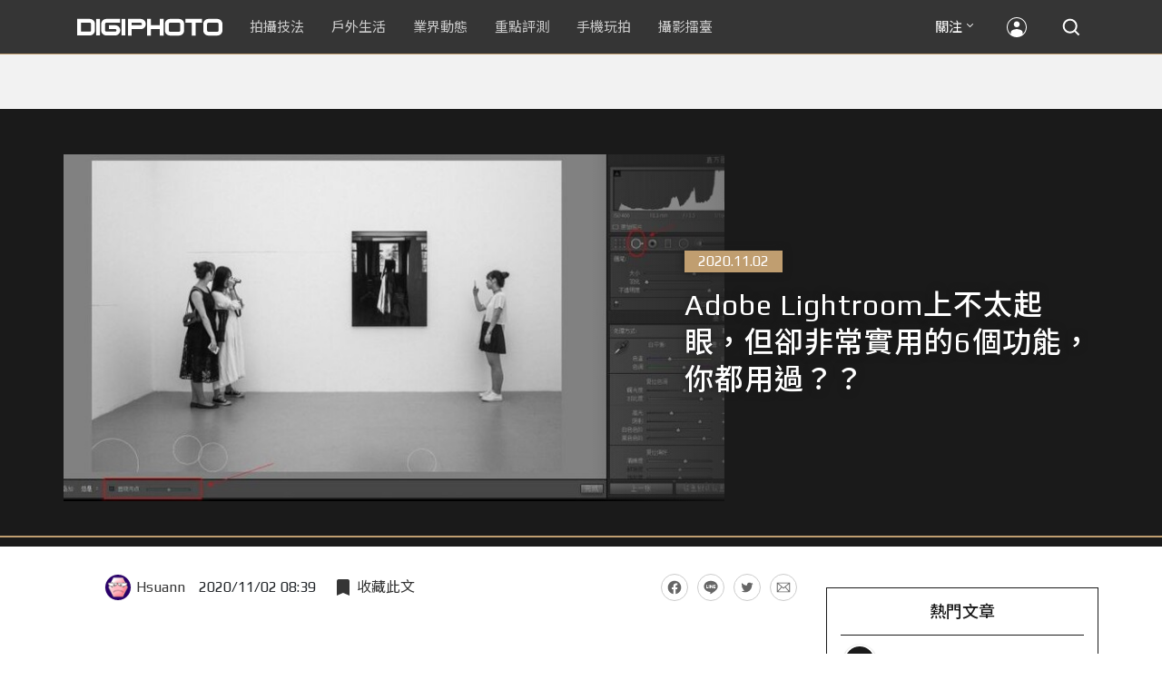

--- FILE ---
content_type: text/html; charset=UTF-8
request_url: https://t.ssp.hinet.net/
body_size: 61
content:
52c10929-a154-4244-b536-4b7449ab85ac!

--- FILE ---
content_type: text/html; charset=utf-8
request_url: https://www.google.com/recaptcha/api2/aframe
body_size: 260
content:
<!DOCTYPE HTML><html><head><meta http-equiv="content-type" content="text/html; charset=UTF-8"></head><body><script nonce="q4XlIv-SPVaqDSUVXIi-JA">/** Anti-fraud and anti-abuse applications only. See google.com/recaptcha */ try{var clients={'sodar':'https://pagead2.googlesyndication.com/pagead/sodar?'};window.addEventListener("message",function(a){try{if(a.source===window.parent){var b=JSON.parse(a.data);var c=clients[b['id']];if(c){var d=document.createElement('img');d.src=c+b['params']+'&rc='+(localStorage.getItem("rc::a")?sessionStorage.getItem("rc::b"):"");window.document.body.appendChild(d);sessionStorage.setItem("rc::e",parseInt(sessionStorage.getItem("rc::e")||0)+1);localStorage.setItem("rc::h",'1769750864635');}}}catch(b){}});window.parent.postMessage("_grecaptcha_ready", "*");}catch(b){}</script></body></html>

--- FILE ---
content_type: image/svg+xml
request_url: https://cdn0-digiphoto.techbang.com/assets/desktop/social-mail-gray-d9d211f6202cad8290a2546ee143db5c741893a7cf9ceecd788be2bc32de2a23.svg
body_size: 669
content:
<?xml version="1.0" encoding="utf-8"?>
<!-- Generator: Adobe Illustrator 15.1.0, SVG Export Plug-In . SVG Version: 6.00 Build 0)  -->
<!DOCTYPE svg PUBLIC "-//W3C//DTD SVG 1.1//EN" "http://www.w3.org/Graphics/SVG/1.1/DTD/svg11.dtd">
<svg version="1.1" id="Layer_1" xmlns="http://www.w3.org/2000/svg" xmlns:xlink="http://www.w3.org/1999/xlink" x="0px" y="0px"
	 width="30px" height="30px" viewBox="0 0 30 30" enable-background="new 0 0 30 30" xml:space="preserve">
<g>
	<rect fill="none" width="30" height="30"/>
	<path fill="#666666" d="M5.25,22.312h19.5V7.688H5.25V22.312z M15,15.413L7.405,8.904h15.191L15,15.413z M15,17.016l2.377-2.034
		l5.345,6.109H7.278l5.345-6.109l2.375,2.034H15z M23.531,20.167l-5.229-5.979l5.229-4.484V20.167z M11.698,14.188l-5.229,5.979
		V9.704L11.698,14.188z"/>
</g>
</svg>


--- FILE ---
content_type: application/javascript;charset=UTF-8
request_url: https://tw.popin.cc/popin_discovery/recommend?mode=new&rid=300979&url=https%3A%2F%2Fdigiphoto.techbang.com%2Fposts%2F10583-lightroom-doesnt-look-very-eye-catching-but-its-a-very-practical-6-features&&device=pc&media=digiphoto.techbang.com&extra=mac&agency=nissin_tw&topn=50&ad=10&r_category=all&country=tw&redirect=false&uid=633c4a00d02877296b11769750859931&info=eyJ1c2VyX3RkX29zIjoiTWFjIiwidXNlcl90ZF9vc192ZXJzaW9uIjoiMTAuMTUuNyIsInVzZXJfdGRfYnJvd3NlciI6IkNocm9tZSIsInVzZXJfdGRfYnJvd3Nlcl92ZXJzaW9uIjoiMTMxLjAuMCIsInVzZXJfdGRfc2NyZWVuIjoiMTI4MHg3MjAiLCJ1c2VyX3RkX3ZpZXdwb3J0IjoiMTI4MHg3MjAiLCJ1c2VyX3RkX3VzZXJfYWdlbnQiOiJNb3ppbGxhLzUuMCAoTWFjaW50b3NoOyBJbnRlbCBNYWMgT1MgWCAxMF8xNV83KSBBcHBsZVdlYktpdC81MzcuMzYgKEtIVE1MLCBsaWtlIEdlY2tvKSBDaHJvbWUvMTMxLjAuMC4wIFNhZmFyaS81MzcuMzY7IENsYXVkZUJvdC8xLjA7ICtjbGF1ZGVib3RAYW50aHJvcGljLmNvbSkiLCJ1c2VyX3RkX3JlZmVycmVyIjoiIiwidXNlcl90ZF9wYXRoIjoiL3Bvc3RzLzEwNTgzLWxpZ2h0cm9vbS1kb2VzbnQtbG9vay12ZXJ5LWV5ZS1jYXRjaGluZy1idXQtaXRzLWEtdmVyeS1wcmFjdGljYWwtNi1mZWF0dXJlcyIsInVzZXJfdGRfY2hhcnNldCI6InV0Zi04IiwidXNlcl90ZF9sYW5ndWFnZSI6ImVuLXVzQHBvc2l4IiwidXNlcl90ZF9jb2xvciI6IjI0LWJpdCIsInVzZXJfdGRfdGl0bGUiOiJBZG9iZSUyMExpZ2h0cm9vbSVFNCVCOCU4QSVFNCVCOCU4RCVFNSVBNCVBQSVFOCVCNSVCNyVFNyU5QyVCQyVFRiVCQyU4QyVFNCVCRCU4NiVFNSU4RCVCQiVFOSU5RCU5RSVFNSVCOCVCOCVFNSVBRiVBNiVFNyU5NCVBOCVFNyU5QSU4NDYlRTUlODAlOEIlRTUlOEElOUYlRTglODMlQkQlRUYlQkMlOEMlRTQlQkQlQTAlRTklODMlQkQlRTclOTQlQTglRTklODElOEUlRUYlQkMlOUYlRUYlQkMlOUYlMjAlN0MlMjBESUdJUEhPVE8iLCJ1c2VyX3RkX3VybCI6Imh0dHBzOi8vZGlnaXBob3RvLnRlY2hiYW5nLmNvbS9wb3N0cy8xMDU4My1saWdodHJvb20tZG9lc250LWxvb2stdmVyeS1leWUtY2F0Y2hpbmctYnV0LWl0cy1hLXZlcnktcHJhY3RpY2FsLTYtZmVhdHVyZXMiLCJ1c2VyX3RkX3BsYXRmb3JtIjoiTGludXggeDg2XzY0IiwidXNlcl90ZF9ob3N0IjoiZGlnaXBob3RvLnRlY2hiYW5nLmNvbSIsInVzZXJfZGV2aWNlIjoicGMiLCJ1c2VyX3RpbWUiOjE3Njk3NTA4NTk5MzIsImZydWl0X2JveF9wb3NpdGlvbiI6IiIsImZydWl0X3N0eWxlIjoiIn0=&alg=ltr&uis=%7B%22ss_fl_pp%22%3Anull%2C%22ss_yh_tag%22%3Anull%2C%22ss_pub_pp%22%3Anull%2C%22ss_im_pp%22%3Anull%2C%22ss_im_id%22%3Anull%2C%22ss_gn_pp%22%3Anull%7D&callback=_p6_a0f5392283fd
body_size: 124907
content:
_p6_a0f5392283fd({"author_name":null,"image":"0a554b83ad8f0b2c120008b3698ccdff.jpg","common_category":["digital","business"],"image_url":"https://cdn1-digiphoto.techbang.com/system/revision_images/10583/large/f8a805920b82f07e3e746ecca3cad23d.jpg?1604277600","title":"Adobe Lightroom上不太起眼，但卻非常實用的6個功能，你都用過？？","category":"","keyword":[],"url":"https://digiphoto.techbang.com/posts/10583-lightroom-doesnt-look-very-eye-catching-but-its-a-very-practical-6-features","pubdate":"202011020000000000","related":[],"hot":[{"url":"https://digiphoto.techbang.com/posts/13596-dji-osmo-pocket-4-rumored-launch-jan-29","title":"傳聞 DJI Osmo Pocket 4 將於 1 月 29 日發表，雙鏡頭「Pro 版」成最大亮點","image":"c61c9c3552f98a83db0b42ac5a5839e4.jpg","pubdate":"202601280000000000","category":"業界動態","common_category":["digital","business"],"image_url":"https://cdn2-digiphoto.techbang.com/system/revision_images/13596/large/DJI_Osmo_Pocket_4-0.jpg?1769568684","img_chine_url":"c61c9c3552f98a83db0b42ac5a5839e4_160.jpg","task":"techbang_digiphoto_task","safe_text":true,"tag":"go_cluster","score":659},{"url":"https://digiphoto.techbang.com/posts/13595-canon-eos-c50-netflix-approved-camera","title":"旗艦級畫質認證：Canon EOS C50 正式納入 Netflix 官方製作攝影機清單","image":"7dc972e4e34e6514990ebf62b7a2eb08.jpg","pubdate":"202601280000000000","category":"業界動態","common_category":["digital","business"],"image_url":"https://cdn2-digiphoto.techbang.com/system/revision_images/13595/large/Canon_EOS_C50_x_Netflix.jpg?1769567477","img_chine_url":"7dc972e4e34e6514990ebf62b7a2eb08_160.jpg","task":"techbang_digiphoto_task","safe_text":true,"tag":"go_cluster","score":240},{"url":"https://digiphoto.techbang.com/posts/13591-fujifilm-x-t30-iii-amazon-bestseller","title":"經典設計與性能的平衡點：Fujifilm X-T30 III 榮登 Amazon 無反光鏡相機銷售榜首","image":"04bf8140af3d3166ffc0b35a438721e7.jpg","pubdate":"202601270000000000","category":"業界動態","common_category":["digital","business"],"image_url":"https://cdn0-digiphoto.techbang.com/system/revision_images/13591/large/Fujifilm_X-T30_III.jpg?1769480187","img_chine_url":"04bf8140af3d3166ffc0b35a438721e7_160.jpg","task":"techbang_digiphoto_task","safe_text":true,"tag":"go_cluster","score":225},{"url":"https://digiphoto.techbang.com/posts/13599-leica-noctilux-m-35mm-f12-asph-lens-announced","title":"傳承與創新的光影交會：徠卡 Noctilux-M 35mm f/1.2 ASPH. 驚艷登場","image":"0bbda7b964428d7ac7b93e641b46e8aa.jpg","pubdate":"202601300000000000","category":"業界動態","common_category":["business","digital"],"image_url":"https://cdn2-digiphoto.techbang.com/system/revision_images/13599/large/Leica_Noctilux-M_35mm_F1.2_Asph-0.jpg?1769737452","img_chine_url":"0bbda7b964428d7ac7b93e641b46e8aa_160.jpg","task":"techbang_digiphoto_task","safe_text":true,"tag":"go_cluster","score":99},{"url":"https://digiphoto.techbang.com/posts/13588-sony-180mp-medium-format-sensor","title":"打破畫素僵局：傳 Sony 正研發 1.8 億豩素的 中片幅感光元件，影像細節將迎來質變？","image":"e4af88229c5252b7e283c476bcf4fe6c.jpg","pubdate":"202601260000000000","category":"業界動態","common_category":["digital","business"],"image_url":"https://cdn2-digiphoto.techbang.com/system/revision_images/13588/large/Sony_180MP-0_%E6%8B%B7%E8%B2%9D.jpg?1769392133","img_chine_url":"e4af88229c5252b7e283c476bcf4fe6c_160.jpg","task":"techbang_digiphoto_task","safe_text":true,"tag":"go_cluster","score":56},{"url":"https://digiphoto.techbang.com/posts/13589-nikon-z-120-300mm-f2-8-tc-vr-s-rumored","title":"專業望遠變焦鏡新標竿？傳 Nikon 將於 2026 年底推出 Z 120-300mm F2.8 TC VR S","image":"d6a1906fa3584f695b283fe5eaf29d73.jpg","pubdate":"202601260000000000","category":"業界動態","common_category":["digital","business"],"image_url":"https://cdn0-digiphoto.techbang.com/system/revision_images/13589/large/Nikon_120-300mm_F2.8_TC.jpg?1769393490","img_chine_url":"d6a1906fa3584f695b283fe5eaf29d73_160.jpg","task":"techbang_digiphoto_task","safe_text":true,"tag":"go_cluster","score":49},{"url":"https://digiphoto.techbang.com/posts/13600-canon-vcm-lens-rumored-march-release","title":"錄影生力軍再傳捷報？Canon 首款 VCM 系列 L 變焦鏡頭或將於 3 月登場","image":"2284bdd881df0011f838fd56d46b0f02.jpg","pubdate":"202601300000000000","category":"業界動態","common_category":["digital","business"],"image_url":"https://cdn1-digiphoto.techbang.com/system/revision_images/13600/large/Canon.jpg?1769739391","img_chine_url":"2284bdd881df0011f838fd56d46b0f02_160.jpg","task":"techbang_digiphoto_task","safe_text":true,"tag":"go_cluster","score":48},{"url":"https://digiphoto.techbang.com/posts/13593-kase-150mm-f5-6-mirror-lens-leaked","title":"輕巧長焦新境界！Kase 150mm F5.6 反射鏡流出，傳將搭載自動對焦系統","image":"56f5815098e8d34bbed57d21846b2c28.jpg","pubdate":"202601270000000000","category":"業界動態","common_category":["digital","lifestyle"],"image_url":"https://cdn2-digiphoto.techbang.com/system/revision_images/13593/large/Kase150mm.jpg?1769481503","img_chine_url":"56f5815098e8d34bbed57d21846b2c28_160.jpg","task":"techbang_digiphoto_task","safe_text":true,"tag":"go_cluster","score":48},{"url":"https://digiphoto.techbang.com/posts/13587-canon-rf-24-105mm-f4-firmware-update","title":"性能全面優化：Canon RF 24-105mm F4 L IS USM 最新韌體 Ver.2.0.7 正式發布","image":"f15247d8c0f1112aebe1c486e7fd0b2f.jpg","pubdate":"202601230000000000","category":"業界動態","common_category":["digital","business"],"image_url":"https://cdn0-digiphoto.techbang.com/system/revision_images/13587/large/RF24-105mm_F4_L_IS_USM.jpg?1769135753","img_chine_url":"f15247d8c0f1112aebe1c486e7fd0b2f_160.jpg","task":"techbang_digiphoto_task","safe_text":true,"tag":"go_cluster","score":39},{"url":"https://digiphoto.techbang.com/posts/13598-adobe-photoshop-update-nondestructive-ai-editing","title":"影像編修更精準：Adobe Photoshop 更新登場，非破壞性調整與 AI 模型選擇成焦點","image":"22b8111313031ccd6c0b8e7a62df32a7.jpg","pubdate":"202601290000000000","category":"業界動態","common_category":["digital","business"],"image_url":"https://cdn0-digiphoto.techbang.com/system/revision_images/13598/large/Photoshop-0.jpg?1769655059","img_chine_url":"22b8111313031ccd6c0b8e7a62df32a7_160.jpg","task":"techbang_digiphoto_task","safe_text":true,"tag":"go_cluster","score":20},{"url":"https://digiphoto.techbang.com/posts/13597-nikon-z-120-300mm-f2-8-tc-vr-s-spy-photo","title":"專業超望遠鏡頭版圖再擴張：Nikon Z 120-300mm F2.8 TC VR S 首張間諜照曝光","image":"ba8d0056484c5aa796cbe875e0847470.jpg","pubdate":"202601290000000000","category":"業界動態","common_category":["digital","business"],"image_url":"https://cdn2-digiphoto.techbang.com/system/revision_images/13597/large/Z_120-300mm_TC-0.jpg?1769650880","img_chine_url":"ba8d0056484c5aa796cbe875e0847470_160.jpg","task":"techbang_digiphoto_task","safe_text":false,"tag":"go_cluster","score":17},{"url":"https://digiphoto.techbang.com/posts/13431-fuji-x-t30-iii-xc-13-33mm-announced","title":"輕巧經典再升級：富士正式發表 X-T30 III 和 XC 13-33mm F3.5-6.3 OIS","image":"4bc814d26df8455f524ed3539032c762.jpg","pubdate":"202510230000000000","category":"業界動態","safe_text":true,"common_category":["digital","business"],"image_url":"https://cdn1-digiphoto.techbang.com/system/revision_images/13431/large/X-T30_III-0.jpg?1761202146","task":"techbang_digiphoto_task","score":15},{"url":"https://digiphoto.techbang.com/posts/12950-2025-six-types-of-body-worn-camera-purchase-guide-easy-to-take-photos-quality-is-paramount","title":"2025六大類型隨身相機選購指南！輕鬆拍照畫質至上","image":"07cfb9306ceeadfab40c0902ff8779b0.jpg","pubdate":"202412240000000000","category":"拍攝技法","safe_text":true,"common_category":["digital","business"],"image_url":"https://cdn1-digiphoto.techbang.com/system/revision_images/12950/large/Camera-01.jpg?1735009997","task":"techbang_digiphoto_task","score":11},{"url":"https://digiphoto.techbang.com/posts/13557-fuji-instax-mini-evo-cinema-8mm-camera","title":"富士發表 instax mini Evo Cinema，首創 8mm 攝影機手感與影片馬上看體驗","image":"3aba5548628d3ed5dd7b0ad4daee0e08.jpg","pubdate":"202601070000000000","category":"業界動態","common_category":["lovemarrige","digital"],"image_url":"https://cdn2-digiphoto.techbang.com/system/revision_images/13557/large/instax_mini_Evo_Cinema-000.jpg?1767775838","img_chine_url":"3aba5548628d3ed5dd7b0ad4daee0e08_160.jpg","task":"techbang_digiphoto_task","safe_text":true,"tag":"go_cluster","score":11},{"url":"https://digiphoto.techbang.com/posts/1110","title":"相機背帶綁法 教學 | DIGIPHOTO-用鏡頭享受生命","image":"b1baa19b0cc21b195033077c3f612657.jpg","pubdate":"000000000000000000","category":"","safe_text":true,"common_category":["business"],"image_url":"https://digiphoto.techbang.com/cover_images/headline/missing.png","score":10},{"url":"https://digiphoto.techbang.com/posts/13601-laowa-90mm-f2-8-2x-ultra-macro-m43","title":"微觀世界的極致延伸：Laowa 90mm F2.8 2x Ultra Macro 正式登陸 M43 系統","image":"167e9a70115bc01c2969e064e2f6206b.jpg","pubdate":"202601300000000000","category":"業界動態","common_category":["digital","carbike"],"image_url":"https://cdn0-digiphoto.techbang.com/system/revision_images/13601/large/Laowa_90mm_F2.8_2x_Ultra_Macro_APO_MFT.jpg?1769740629","img_chine_url":"167e9a70115bc01c2969e064e2f6206b_160.jpg","task":"techbang_digiphoto_task","safe_text":true,"tag":"go_cluster","score":10},{"url":"https://digiphoto.techbang.com/posts/13564-fujifilm-x-half-white-edition","title":"Fujifilm X-Half 白色版驚喜亮相，引領數位半格機的純白文青風暴","image":"423ec03b9b5b52a60071dda8f1011a04.jpg","pubdate":"202601120000000000","category":"業界動態","common_category":["trip","sports"],"image_url":"https://cdn1-digiphoto.techbang.com/system/revision_images/13564/large/X_half-white-0.jpg?1768187485","img_chine_url":"423ec03b9b5b52a60071dda8f1011a04_160.jpg","task":"techbang_digiphoto_task","safe_text":true,"tag":"go_cluster","score":10},{"url":"https://digiphoto.techbang.com/posts/10550-a-great-way-to-capture-the-atmosphere-of-the-image-voigtlander-nokton-35mm-f12-asph-se-for-e-mount","title":"捕捉影像氛圍的絕佳利器：Voigtlander NOKTON 35mm F1.2 ASPH SE for E-mount","image":"0097649e7952243c9dede59ddb3ab3bb.jpg","pubdate":"202010010000000000","category":"","safe_text":true,"common_category":["digital","business"],"image_url":"https://cdn2-digiphoto.techbang.com/system/revision_images/10550/large/01-179.jpg?1601431256","task":"techbang_digiphoto_task","topic":["digital","sports"],"score":9},{"url":"https://digiphoto.techbang.com/posts/12969-fujifilm-x-m5","title":"不容小覷的輕巧入門機！FUJIFILM X-M5 快速評測","image":"0929836f275f4b4506a59fc59bd1da84.jpg","pubdate":"202501080000000000","category":"拍攝技法","safe_text":false,"common_category":["digital","business"],"image_url":"https://cdn1-digiphoto.techbang.com/system/revision_images/12969/large/X-M5-00.jpg?1736156124","task":"techbang_digiphoto_task","score":7},{"url":"https://digiphoto.techbang.com/posts/13556-fujifilm-xh2-firmware-update-130","title":"質感與機能同步進化：Fujifilm X half 迎來 Ver.1.30 重大韌體更新","image":"c9610276bda6f6b924b2ce5b4096990c.jpg","pubdate":"202601070000000000","category":"業界動態","common_category":["lovemarrige","digital"],"image_url":"https://cdn1-digiphoto.techbang.com/system/revision_images/13556/large/X_half.jpg?1767749943","img_chine_url":"c9610276bda6f6b924b2ce5b4096990c_160.jpg","task":"techbang_digiphoto_task","safe_text":true,"tag":"go_cluster","score":6},{"url":"https://digiphoto.techbang.com/posts/13443-sandmarc-iphone-17-pro-telephoto-lens-16x-zoom","title":"Sandmarc 推出專屬 iPhone 17 Pro 系列的望遠鏡頭，將光學變焦最高推升至 16 倍","image":"ade2b5721ba0aeb707884816370cf8e7.jpg","pubdate":"202510300000000000","category":"手機玩拍","safe_text":true,"common_category":["digital","business"],"image_url":"https://cdn0-digiphoto.techbang.com/system/revision_images/13443/large/Sandmarc-0.JPG?1761794834","task":"techbang_digiphoto_task","score":6},{"url":"https://digiphoto.techbang.com/posts/13568-fuji-xf-18mm-f2-patent","title":"經典餅乾鏡迎來改款曙光？富士公開新款 XF 18mm F2 定焦鏡頭的內對焦專利","image":"356a053e47fcb1c56b73ff11212fba9e.jpg","pubdate":"202601140000000000","category":"業界動態","common_category":["lifestyle","social"],"image_url":"https://cdn1-digiphoto.techbang.com/system/revision_images/13568/large/XF_18mm_F2_R-0.jpg?1768354422","img_chine_url":"356a053e47fcb1c56b73ff11212fba9e_160.jpg","task":"techbang_digiphoto_task","safe_text":true,"tag":"go_cluster","score":6},{"url":"https://digiphoto.techbang.com/posts/13533-benro-ne1-electronic-variable-nd-filter","title":"告別手動旋轉！Benro 發表 NE1 電子式可變 ND 濾鏡，引領自動曝光新時代","image":"59e0209f4150ce229e81813cea7491f6.jpg","pubdate":"202512220000000000","category":"業界動態","common_category":["lifestyle","social"],"image_url":"https://cdn0-digiphoto.techbang.com/system/revision_images/13533/large/BENRO_NE1-0.jpg?1766367976","img_chine_url":"59e0209f4150ce229e81813cea7491f6_160.jpg","task":"techbang_digiphoto_task","safe_text":true,"tag":"go_cluster","score":5},{"url":"https://digiphoto.techbang.com/posts/12798-pentax-k-1-mark-iiisony6100bsi-cmos","title":"PENTAX K-1 Mark III傳聞規格流出！將搭載Sony生產的6,100萬畫素BSI CMOS？","image":"2e65b97652a5e20f333364584704f8ae.jpg","pubdate":"202409160000000000","category":"業界動態","safe_text":true,"common_category":["digital","business"],"image_url":"https://cdn0-digiphoto.techbang.com/system/revision_images/12798/large/k-1mark_iii-0.jpg?1726457525","task":"techbang_digiphoto_task","score":5},{"url":"https://digiphoto.techbang.com/posts/13571-nikon-2026-product-roadmap-red-integration","title":"旗艦進化與影像革新：Nikon 2026 年度產品佈局與 RED 技術整合預測","image":"f2a0fd1a28583af1047726b5a7a60a51.jpg","pubdate":"202601150000000000","category":"業界動態","common_category":["digital","beauty"],"image_url":"https://cdn1-digiphoto.techbang.com/system/revision_images/13571/large/Nikon.jpg?1768443140","img_chine_url":"f2a0fd1a28583af1047726b5a7a60a51_160.jpg","task":"techbang_digiphoto_task","safe_text":true,"tag":"go_cluster","score":5},{"url":"https://digiphoto.techbang.com/posts/13590-godox-ad800-pro-outdoor-flash-v1-mid","title":"戶外光影的新旗艦！Godox 發表 AD800 Pro 專業外拍燈，V1 Mid 新款閃光燈即將推出","image":"cabdd4360f21286b552449e76ced15da.jpg","pubdate":"202601260000000000","category":"業界動態","common_category":["digital","business"],"image_url":"https://cdn1-digiphoto.techbang.com/system/revision_images/13590/large/Godox_AD800Pro-0.jpg?1769398018","img_chine_url":"cabdd4360f21286b552449e76ced15da_160.jpg","task":"techbang_digiphoto_task","safe_text":false,"tag":"go_cluster","score":5},{"url":"https://digiphoto.techbang.com/posts/13573-sony-imaging-next-big-innovation-2026-2027","title":"影像產業的下一個震撼？Sony 2026-2027 年度計畫傳將迎來「巨大式創新」","image":"d21f2eafeea4b9cf48ed7a64905857f1.jpg","pubdate":"202601160000000000","category":"業界動態","common_category":["digital","business"],"image_url":"https://cdn2-digiphoto.techbang.com/system/revision_images/13573/large/Sony_Alpha.jpg?1768526146","img_chine_url":"d21f2eafeea4b9cf48ed7a64905857f1_160.jpg","task":"techbang_digiphoto_task","safe_text":true,"tag":"go_cluster","score":4},{"url":"https://digiphoto.techbang.com/posts/13436-sony-e-mount-new-lenses","title":"Sony E 接環將迎來三款重量級新鏡：F2.0 超廣角變焦鏡、雙版本 100-400mm 齊發？","image":"e9b43d262d307ee0234b39b94cde19d2.jpg","pubdate":"202510280000000000","category":"業界動態","safe_text":true,"common_category":["digital","lifestyle"],"image_url":"https://cdn0-digiphoto.techbang.com/system/revision_images/13436/large/GMaster.jpg?1761614241","task":"techbang_digiphoto_task","score":4},{"url":"https://digiphoto.techbang.com/posts/13050-sigma-16-300mm-f35-67-dc-os-24-450mm","title":"SIGMA 發表 16-300mm F3.5-6.7 DC OS！首款等效 24-450mm 的高倍率變焦旅遊鏡頭","image":"c59caa1c69ff1a2cea04736a7a5acd66.jpg","pubdate":"202502240000000000","category":"業界動態","safe_text":true,"common_category":["digital","lifestyle"],"image_url":"https://cdn1-digiphoto.techbang.com/system/revision_images/13050/large/16-300mm_F3.5-6.7_DC_OS-0.jpg?1740379846","task":"techbang_digiphoto_task","score":4},{"url":"https://digiphoto.techbang.com/posts/13077-canon-eos-rv-eos-r50v","title":"傳聞 Canon 除了 EOS RV 之外，還會推出 EOS R50V？","image":"bf48a2de16b1a791d54706a33519292c.jpg","pubdate":"202503120000000000","category":"業界動態","safe_text":true,"common_category":["digital","fashion"],"image_url":"https://cdn1-digiphoto.techbang.com/system/revision_images/13077/large/EOS_R50_V-0.jpg?1741746092","task":"techbang_digiphoto_task","score":4},{"url":"https://digiphoto.techbang.com/posts/13483-fuji-x-t6-delayed-x-e5-strap-fix","title":"富士最新旗艦機 X-T6 傳將延至 2026 年發表，X-E5 背帶環卻先迎來免費檢修計畫","image":"c6486dda8126375e330f917e877e8b98.jpg","pubdate":"202511210000000000","category":"業界動態","safe_text":true,"common_category":["business","digital"],"image_url":"https://cdn0-digiphoto.techbang.com/system/revision_images/13483/large/Fujifilm_X-T6.jpg?1763694468","task":"techbang_digiphoto_task","score":4},{"url":"https://digiphoto.techbang.com/posts/13576-fujifilm-x-pro4-rumors-reality-check","title":"復古旗艦接班人仍未現身？盤點 Fujifilm X-Pro4 近期傳聞與現實差距","image":"5330216d19083ae2b31c6fa0ab5d1943.jpg","pubdate":"202601190000000000","category":"業界動態","common_category":["lifestyle","social"],"image_url":"https://cdn1-digiphoto.techbang.com/system/revision_images/13576/large/X-Pro_4.jpg?1768792616","img_chine_url":"5330216d19083ae2b31c6fa0ab5d1943_160.jpg","task":"techbang_digiphoto_task","safe_text":true,"tag":"go_cluster","score":4},{"url":"https://digiphoto.techbang.com/posts/13579-bcn-awards-2026-sony-dji-kodak-win","title":"2026 BCN 大賞揭曉：Sony 續奪無反榜首、Kodak 舉 DJI 異軍突起成為市場新贏家","image":"5c18ba9490b525eabb7e58ef165da00b.jpg","pubdate":"202601210000000000","category":"業界動態","common_category":["digital","business"],"image_url":"https://cdn2-digiphoto.techbang.com/system/revision_images/13579/large/BCN_2026-0.jpg?1768959908","img_chine_url":"5c18ba9490b525eabb7e58ef165da00b_160.jpg","task":"techbang_digiphoto_task","safe_text":true,"tag":"go_cluster","score":3},{"url":"https://digiphoto.techbang.com/posts/13583-kodak-ektar-tri-x-films-relaunch","title":"經典回歸母廠：Kodak Ektar 與 Tri-X 底片正式改由伊士曼柯達直接發行","image":"2e7618e6f5baef9be49f671457ffb508.jpg","pubdate":"202601220000000000","category":"業界動態","common_category":["business","economy"],"image_url":"https://cdn0-digiphoto.techbang.com/system/revision_images/13583/large/Kodak-0.jpg?1769046235","img_chine_url":"2e7618e6f5baef9be49f671457ffb508_160.jpg","task":"techbang_digiphoto_task","safe_text":true,"tag":"go_cluster","score":3},{"url":"https://digiphoto.techbang.com/posts/2867-iii-photography-photographing-vent-can-thoroughly-uncomfortable-emotions","title":"驚聲尖叫玩攝影，拍照也能徹底發洩不爽情緒！ | DIGIPHOTO-用鏡頭享受生命","image":"b1baa19b0cc21b195033077c3f612657.jpg","pubdate":"000000000000000000","category":"","safe_text":true,"common_category":["lovemarrige"],"image_url":"https://digiphoto.techbang.com/cover_images/headline/missing.png","score":3},{"url":"https://digiphoto.techbang.com/posts/10663-small-charming-sharp-voigtlander-nokton-vintage-line-50mm-f15-asph-ii","title":"小巧、迷人、銳利！Voigtlander NOKTON Vintage Line 50mm F1.5 ASPH II","image":"8e919d6d8bb5fdd86e1930aee3fa1d42.jpg","pubdate":"202012170000000000","category":"業界動態","safe_text":true,"common_category":["digital","business"],"image_url":"https://cdn0-digiphoto.techbang.com/system/revision_images/10663/large/F4-01-%E5%8E%BB%E8%83%8C-79.jpg?1608099359","task":"techbang_digiphoto_task","topic":["digital","trip"],"score":3},{"url":"https://digiphoto.techbang.com/posts/13562-canon-eos-r7-mark-ii-rumored-specs","title":"Canon EOS R7 Mark II 傳聞規格流出，APS-C 旗艦王者呼之欲出","image":"3f76888098d8c0fcebd9dc0244377464.jpg","pubdate":"202601090000000000","category":"業界動態","common_category":["digital","beauty"],"image_url":"https://cdn0-digiphoto.techbang.com/system/revision_images/13562/large/EOS_R7_Mark_II.jpg?1767924843","img_chine_url":"3f76888098d8c0fcebd9dc0244377464_160.jpg","task":"techbang_digiphoto_task","safe_text":true,"tag":"go_cluster","score":3},{"url":"https://digiphoto.techbang.com/posts/2630-robbing-photography-diy-laundry-basket-up-small-studio-eyedropper-can-also-transition-when-the-hive-cover","title":"攝影器材DIY：洗衣籃變小型攝影棚，吸管也能轉型當蜂巢罩！ | DIGIPHOTO-用鏡頭享受生命","image":"b1baa19b0cc21b195033077c3f612657.jpg","pubdate":"000000000000000000","category":"","safe_text":true,"common_category":["fashion"],"image_url":"https://digiphoto.techbang.com/cover_images/headline/missing.png","score":3},{"url":"https://digiphoto.techbang.com/posts/12502-what-are-the-main-differences-between-the-latest-fujifilm-camera-x100vi-and-x100v-and-which-one-should-i-buy","title":"富士相機最新發表的X100VI，和X100V究竟主要差異有哪些？我應該買哪一台？","image":"451cc38ae7605ab2956d905644320819.jpg","pubdate":"202402210000000000","category":"拍攝技法","safe_text":true,"common_category":["digital","business"],"image_url":"https://cdn2-digiphoto.techbang.com/system/revision_images/12502/large/X100VI_vs_X100V.jpg?1708502016","task":"techbang_digiphoto_task","score":3},{"url":"https://digiphoto.techbang.com/posts/13582-nikon-z9-ii-delayed-due-to-technical-issues","title":"旗艦接班人再等等？Nikon Z9 II 傳因技術整合問題推遲發表時間","image":"254b76e50ac4c79049e97c12daa76616.jpg","pubdate":"202601220000000000","category":"業界動態","common_category":["digital","business"],"image_url":"https://cdn0-digiphoto.techbang.com/system/revision_images/13582/large/Nikon_Z9_II.jpg?1769043898","img_chine_url":"254b76e50ac4c79049e97c12daa76616_160.jpg","task":"techbang_digiphoto_task","safe_text":true,"tag":"go_cluster","score":3},{"url":"https://digiphoto.techbang.com/posts/12943-panasonic-lumix-tz99and-m43lumix-g99-ii","title":"Panasonic無預警發表高倍率隨身相機LUMIX TZ99，以及M43新機LUMIX G99 II","image":"4165b16d93ee2492c87732729b780e8d.jpg","pubdate":"202412180000000000","category":"業界動態","safe_text":true,"common_category":["digital","business"],"image_url":"https://cdn0-digiphoto.techbang.com/system/revision_images/12943/large/%E6%9C%AA%E5%91%BD%E5%90%8D-1.jpg?1734428002","task":"techbang_digiphoto_task","score":3},{"url":"https://digiphoto.techbang.com/posts/12272-the-best-example-of-a-portable-machine-that-sharpens-a-sword-in-four-years-leica-q3-quick-review","title":"四年磨一劍之隨身機最佳典範！LEICA Q3快速評測","image":"eeb258bd3cab68f8167a3d4f4ca3ccc6.jpg","pubdate":"202309180000000000","category":"拍攝技法","safe_text":true,"common_category":["digital","business"],"image_url":"https://cdn2-digiphoto.techbang.com/system/revision_images/12272/large/LEICA_Q3-01.jpg?1695005407","task":"techbang_digiphoto_task","score":2},{"url":"https://digiphoto.techbang.com/posts/10495-2-minutes-to-learn-5-tricks-single-eye-film-basic-skills","title":"2分鐘學會5招單眼拍照基本功，初學者趕快學起來吧！！","image":"06e689d116a891b4f8db8ccae996fc2d.jpg","pubdate":"202009230000000000","category":"","safe_text":false,"common_category":["lifestyle","business"],"image_url":"https://cdn1-digiphoto.techbang.com/system/revision_images/10495/large/01.jpg?1600826027","task":"techbang_digiphoto_task","topic":["digital","electronics"],"score":2},{"url":"https://digiphoto.techbang.com/posts/12248-suspected-fujifilm-gfx100-ii-real-machine-photo-out-at-the-same-time-there-may-be-new-film-simulations","title":"疑似FUJIFILM GFX100 II實機照流出！同時可能會有新的軟片模擬推出","image":"7ba46932951044e6e374a5861d4d1022.jpg","pubdate":"202309050000000000","category":"業界動態","safe_text":true,"common_category":["digital","lifestyle"],"image_url":"https://cdn1-digiphoto.techbang.com/system/revision_images/12248/large/GFX100II-1.jpg?1693878952","task":"techbang_digiphoto_task","score":2},{"url":"https://digiphoto.techbang.com/posts/4010-fujifilm-xf-1-evaluation-wen-qing-put-it-in-his-pocket-retro-style-on-your-machine","title":"Fujifilm XF-1 評測：文青放得進口袋的 復古風格 隨身機 | DIGIPHOTO-用鏡頭享受生命","image":"b1baa19b0cc21b195033077c3f612657.jpg","pubdate":"000000000000000000","category":"","safe_text":false,"common_category":["digital"],"image_url":"https://digiphoto.techbang.com/cover_images/headline/missing.png","score":2},{"url":"https://digiphoto.techbang.com/posts/1979","title":"救人喔～這捲到底是拍過了沒有？？ | DIGIPHOTO-用鏡頭享受生命","image":"b1baa19b0cc21b195033077c3f612657.jpg","pubdate":"000000000000000000","category":"","safe_text":true,"common_category":["lifestyle","lovemarrige"],"image_url":"https://digiphoto.techbang.com/cover_images/headline/missing.png","score":2},{"url":"https://digiphoto.techbang.com/posts/13495-nikon-red-free-film-recipes-z-series","title":"Nikon 與 RED 合作再深化：免費「影像配方」即將上線，讓 Z 系列直出電影級色彩","image":"0b2818c1035b870ef798c0d947a258ab.jpg","pubdate":"202512010000000000","category":"業界動態","common_category":["digital","fashion"],"image_url":"https://cdn2-digiphoto.techbang.com/system/revision_images/13495/large/Nikon-RED.jpg?1764558741","img_chine_url":"0b2818c1035b870ef798c0d947a258ab_160.jpg","task":"techbang_digiphoto_task","safe_text":true,"tag":"go_cluster","score":2},{"url":"https://digiphoto.techbang.com/posts/13511-viltrox-x100-wide-tele-conversion-lenses","title":"Viltrox 推出富士 X100 系列等效 28mm、50mm 轉接鏡組，售價不到原廠一半","image":"4262b3d9a1668b6e8cf8ef196efe1da3.jpg","pubdate":"202512100000000000","category":"業界動態","common_category":["digital","business"],"image_url":"https://cdn1-digiphoto.techbang.com/system/revision_images/13511/large/V-0.jpg?1765331679","img_chine_url":"4262b3d9a1668b6e8cf8ef196efe1da3_160.jpg","task":"techbang_digiphoto_task","safe_text":true,"tag":"go_cluster","score":2},{"url":"https://digiphoto.techbang.com/posts/13158-tamron-lens-burst-year-tamron-announced-that-six-new-lenses-will-be-launched-this-year-and-ten-new-lenses-will-be-launched-next-year","title":"TAMRON 鏡頭爆發年？騰龍宣布今年六款新鏡打頭陣，明年挑戰推出十款新鏡頭！","image":"76d99a411eb559a51664aa3cdfb83750.jpg","pubdate":"202505060000000000","category":"業界動態","safe_text":true,"common_category":["digital","business"],"image_url":"https://cdn0-digiphoto.techbang.com/system/revision_images/13158/large/TAMRON-0.jpg?1746501662","task":"techbang_digiphoto_task","score":2},{"url":"https://digiphoto.techbang.com/posts/9601-10-things-a-novice-photographer-wants-to-know","title":"【攝影入門】新手最想知道的10件事 | DIGIPHOTO-用鏡頭享受生命","image":"305ba213d3b07ebd4e9eaa762f35cd63.jpg","pubdate":"000000000000000000","category":"","safe_text":false,"common_category":["lifestyle"],"image_url":"https://cdn2-digiphoto-techbang.pixfs.net/system/cover_images/9601/headline/002.jpg?1513329788","score":2}],"share":0,"pop":[],"ad":[{"_id":"661e6535324ed172b08b4568","dsp":"appier","title":"楓之谷世界 Artale，四轉開放最快的成長機會！","image":"https://cr.adsappier.com/i/5c8d1d20-71e7-4f01-9777-61cf72f14c75/wzL8xbd_1769050336447_0.jpeg","origin_url":"https://tw.c.appier.net/xclk?bidobjid=f9_1Yr-WAz2isaWMTUF8aQ&cid=UT1gSoEXQL-tBE-pl1JEBQ&crid=cNZAs5RVS3uRSxoNZr4WUw&crpid=IteV52RnRx6B3jo3I0UpBQ&soid=WYaH&partner_id=0ZbOxc8zecjd&bx=Cylxwnu_7rdPKqfPoPMRorGmoqGx2rM-uY79uqa13bgjcHTaUDtBKjtgwmN1w8zjKY7BUnu-uYgWJ4u_74x1wHTRuqayK4lBZyu_uYsNwyu-uYsBuqa1ord1K4lBZDw121uVo4QV7nQDKqd1eM&ui=CylYc8Myuqa1oyQV70Z920G9orGm2qaVo4lO&consent=1&ddhh=oPdWoM","url":"https://a.popin.cc/popin_redirect/redirect?lp=https%3A%2F%2Ftw.c.appier.net%2Fxclk%3Fbidobjid%3Df9_1Yr-WAz2isaWMTUF8aQ%26cid%3DUT1gSoEXQL-tBE-pl1JEBQ%26crid%3DcNZAs5RVS3uRSxoNZr4WUw%26crpid%3DIteV52RnRx6B3jo3I0UpBQ%26soid%3DWYaH%26partner_id%3D0ZbOxc8zecjd%26bx%3DCylxwnu_7rdPKqfPoPMRorGmoqGx2rM-uY79uqa13bgjcHTaUDtBKjtgwmN1w8zjKY7BUnu-uYgWJ4u_74x1wHTRuqayK4lBZyu_uYsNwyu-uYsBuqa1ord1K4lBZDw121uVo4QV7nQDKqd1eM%26ui%3DCylYc8Myuqa1oyQV70Z920G9orGm2qaVo4lO%26consent%3D1%26ddhh%3DoPdWoM&data=[base64]&token=108e33aaa02532f51f9b&t=1769750861462&uid=633c4a00d02877296b11769750859931&crypto=4oYqq6F920y8y4nU2OeA-MGTrPm4McD2ItiWMlSsenI=","imp":"https://a.popin.cc/popin_redirect/redirect?lp=&data=[base64]&token=108e33aaa02532f51f9b&t=1769750861462&uid=633c4a00d02877296b11769750859931&type=imp","media":"MapleStory Worlds","campaign":"661e62fd324ed12b388b4567","nid":"661e6535324ed172b08b4568","imptrackers":["https://ss-jp2.appiersig.com/winshowimg?bidobjid=f9_1Yr-WAz2isaWMTUF8aQ&cid=UT1gSoEXQL-tBE-pl1JEBQ&crid=cNZAs5RVS3uRSxoNZr4WUw&crpid=IteV52RnRx6B3jo3I0UpBQ&soid=WYaH&partner_id=0ZbOxc8zecjd&bx=Cylxwnu_7rdPKqfPoPMRorGmoqGx2rM-uY79uqa13bgjcHTaUDtBKjtgwmN1w8zjKY7BUnu-uYgWJ4u_74x1wHTRuqayK4lBZyu_uYsNwyu-uYsBuqa1ord1K4lBZDw121uVo4QV7nQDKqd1eM&ui=CylYc8Myuqa1oyQV70Z920G9orGm2qaVo4lO&consent=1&ddhh=oPdWoM&price=0.05039334411621094","https://vst.c.appier.net/w?cid=UT1gSoEXQL-tBE-pl1JEBQ&crid=cNZAs5RVS3uRSxoNZr4WUw&crpid=IteV52RnRx6B3jo3I0UpBQ&bidobjid=f9_1Yr-WAz2isaWMTUF8aQ&partner_id=0ZbOxc8zecjd&tracking_ns=622d4f6d43bf814&consent=1&w=1","https://gocm.c.appier.net/popin","https://abr.ge/@maplestoryworlds/appier?click_id=UT1gSoEXQL-tBE-pl1JEBQ.f9_1Yr-WAz2isaWMTUF8aQ&sub_id=appier_broad&sub_id_1=0ZbOxc8zecjd&sub_id_2=digiphoto.techbang.com&campaign=1-1_gl_tw_250424&campaign_id=1-1_gl_tw_258751c1d2489a&ad_creative=gl_artale_ev_4thjob_levup&ad_creative_id=gl_artale_eva8334b42258a&ad_group=appier_broad&ad_group_id=appier_broad1a7258a7b5f1&content=pc_tw&routing_short_id=932k2p&term=gl_artale_ev_4thjob_levup&tracking_template_id=6bf7ca38a3b590672c1cfbfe0abb57e9&ad_type=view&_atrk_c=UT1gSoEXQL-tBE-pl1JEBQ&_atrk_cr=cNZAs5RVS3uRSxoNZr4WUw&_atrk_pt=0ZbOxc8zecjd&_atrk_bi=f9_1Yr-WAz2isaWMTUF8aQ","https://mt-usw.appiersig.com/event?bidobjid=f9_1Yr-WAz2isaWMTUF8aQ&cid=UT1gSoEXQL-tBE-pl1JEBQ&oid=TbOw08gTQ3SyhML0FPS_pA&partner_id=0ZbOxc8zecjd&s2s=0&event=show&loc=show&dm=&osv=10.15.7.0&adj=0&cn=03bgjcHTaUDtBKjtgwmN1w8zjKY7BUM&url=[base64]"],"clicktrackers":[],"score":0.0015419039611597285,"score2":0.0015419039611597285,"privacy":"","image_fit":true},{"_id":"535257609","title":"旅行只帶一瓶，臉部保養更省力","image":"https://imageaws.popin.cc/ML/5b949511272c5fe2b9b2fc948d9b6512.png","origin_url":"","url":"https://trace.popin.cc/ju/ic?tn=6e22bb022cd37340eb88f5c2f2512e40&trackingid=c5a51b9b956fcc024e30d981246b69b9&acid=29194&data=[base64]&uid=633c4a00d02877296b11769750859931&mguid=&gprice=QTJwMdFP-Aq0WT9yaAGaDCJ00LDgzofUW2UxxVznZu0&pb=d","imp":"","media":"三得利健康網路商店","campaign":"4323147","nid":"535257609","imptrackers":["https://trace.popin.cc/ju/ic?tn=6e22bb022cd37340eb88f5c2f2512e40&trackingid=c5a51b9b956fcc024e30d981246b69b9&acid=29194&data=[base64]&uid=633c4a00d02877296b11769750859931&mguid="],"clicktrackers":["https://a.popin.cc/popin_redirect/redirect?lp=&data=[base64]&token=c5a51b9b956fcc024e30d981246b69b9&t=1769750861380&uid=633c4a00d02877296b11769750859931&nc=1&crypto=4oYqq6F920y8y4nU2OeA-MGTrPm4McD2ItiWMlSsenI="],"score":1.14556565590672E-4,"score2":1.17514E-4,"privacy":"","trackingid":"c5a51b9b956fcc024e30d981246b69b9","c2":2.2870641259942204E-5,"c3":0.014273397624492645,"image_fit":false,"image_background":0,"c":8.56403,"userid":"4A_迪艾思_三得利_汎倫Varon"},{"_id":"532480975","title":"明亮好氣色，交給這1瓶就夠","image":"https://imageaws.popin.cc/ML/6f37303a7ef6ce1d56a120a0c2ab751d.png","origin_url":"","url":"https://trace.popin.cc/ju/ic?tn=6e22bb022cd37340eb88f5c2f2512e40&trackingid=ded7ceddb2d580d32d56b8b8d7b35b02&acid=29194&data=[base64]&uid=633c4a00d02877296b11769750859931&mguid=&gprice=PojLFjRZvBYZyT-8CRgvygd0cxDkV-WEILVnPgIC53M&pb=d","imp":"","media":"三得利健康網路商店","campaign":"4323147","nid":"532480975","imptrackers":["https://trace.popin.cc/ju/ic?tn=6e22bb022cd37340eb88f5c2f2512e40&trackingid=ded7ceddb2d580d32d56b8b8d7b35b02&acid=29194&data=[base64]&uid=633c4a00d02877296b11769750859931&mguid="],"clicktrackers":["https://a.popin.cc/popin_redirect/redirect?lp=&data=[base64]&token=ded7ceddb2d580d32d56b8b8d7b35b02&t=1769750861389&uid=633c4a00d02877296b11769750859931&nc=1&crypto=4oYqq6F920y8y4nU2OeA-MGTrPm4McD2ItiWMlSsenI="],"score":8.674355327178287E-5,"score2":8.898300000000001E-5,"privacy":"","trackingid":"ded7ceddb2d580d32d56b8b8d7b35b02","c2":1.2248103303136304E-5,"c3":0.020179858431220055,"image_fit":false,"image_background":0,"c":12.10791,"userid":"4A_迪艾思_三得利_汎倫Varon"},{"_id":"537003478","title":"[御瑪卡]讓男人不再逃避 正面對決","image":"https://imageaws.popin.cc/ML/1c613f76b884634a0c5d40d068f96dc3.png","origin_url":"","url":"https://trace.popin.cc/ju/ic?tn=6e22bb022cd37340eb88f5c2f2512e40&trackingid=45d4c1481847b0947fef4782b8ffe7f4&acid=33395&data=[base64]&uid=633c4a00d02877296b11769750859931&mguid=&gprice=hydo1tgQDOqbQ8J7rFgfQWFmX43W1t7dzpGM3cZjujM&pb=d","imp":"","media":"三得利健康網路商店","campaign":"4215424","nid":"537003478","imptrackers":["https://trace.popin.cc/ju/ic?tn=6e22bb022cd37340eb88f5c2f2512e40&trackingid=45d4c1481847b0947fef4782b8ffe7f4&acid=33395&data=[base64]&uid=633c4a00d02877296b11769750859931&mguid="],"clicktrackers":["https://a.popin.cc/popin_redirect/redirect?lp=&data=[base64]&token=45d4c1481847b0947fef4782b8ffe7f4&t=1769750861407&uid=633c4a00d02877296b11769750859931&nc=1&crypto=4oYqq6F920y8y4nU2OeA-MGTrPm4McD2ItiWMlSsenI="],"score":8.062407861416152E-5,"score2":8.2706E-5,"privacy":"","trackingid":"45d4c1481847b0947fef4782b8ffe7f4","c2":2.2970993086346425E-5,"c3":0.0,"image_fit":true,"image_background":0,"c":6.0,"userid":"4A_迪艾思_三得利_御瑪卡"},{"_id":"535863151","title":"有感證書:御瑪卡20倍濃縮+千顆牡蠣鋅 狀態好滿意","image":"https://imageaws.popin.cc/ML/0cb9117f5bebf9ffaef09cd9eabc536e.png","origin_url":"","url":"https://trace.popin.cc/ju/ic?tn=6e22bb022cd37340eb88f5c2f2512e40&trackingid=ad1f948d1b5c2894658700719852eac5&acid=33395&data=[base64]&uid=633c4a00d02877296b11769750859931&mguid=&gprice=obwWY5rWIhVXt4gwwX_dFWVkRZ693lUHtnqnCdbCWlI&pb=d","imp":"","media":"三得利健康網路商店","campaign":"4215424","nid":"535863151","imptrackers":["https://trace.popin.cc/ju/ic?tn=6e22bb022cd37340eb88f5c2f2512e40&trackingid=ad1f948d1b5c2894658700719852eac5&acid=33395&data=[base64]&uid=633c4a00d02877296b11769750859931&mguid="],"clicktrackers":["https://a.popin.cc/popin_redirect/redirect?lp=&data=[base64]&token=ad1f948d1b5c2894658700719852eac5&t=1769750861416&uid=633c4a00d02877296b11769750859931&nc=1&crypto=4oYqq6F920y8y4nU2OeA-MGTrPm4McD2ItiWMlSsenI="],"score":8.059348124087341E-5,"score2":8.2674E-5,"privacy":"","trackingid":"ad1f948d1b5c2894658700719852eac5","c2":2.2968606572248973E-5,"c3":0.0,"image_fit":true,"image_background":0,"c":6.0,"userid":"4A_迪艾思_三得利_御瑪卡"},{"_id":"257616596","title":"上班看電腦 眼睛壓力大 護眼保單要入手【安心護眼定期眼睛險】","image":"https://imageaws.popin.cc/ML/3044360057d853ccc3be5884043a0a31.png","origin_url":"","url":"https://trace.popin.cc/ju/ic?tn=6e22bb022cd37340eb88f5c2f2512e40&trackingid=e45112859ee8c9ef65e0187b99f4c33f&acid=1209&data=[base64]&uid=633c4a00d02877296b11769750859931&mguid=&gprice=jTYsPQp-vQ4BvH6PeF_PyiiPXFUdpIAzqT8lrmvtP88&pb=d","imp":"","media":"安達人壽 安心護眼","campaign":"2571312","nid":"257616596","imptrackers":["https://trace.popin.cc/ju/ic?tn=6e22bb022cd37340eb88f5c2f2512e40&trackingid=e45112859ee8c9ef65e0187b99f4c33f&acid=1209&data=[base64]&uid=633c4a00d02877296b11769750859931&mguid="],"clicktrackers":["https://a.popin.cc/popin_redirect/redirect?lp=&data=[base64]&token=e45112859ee8c9ef65e0187b99f4c33f&t=1769750861426&uid=633c4a00d02877296b11769750859931&nc=1&crypto=4oYqq6F920y8y4nU2OeA-MGTrPm4McD2ItiWMlSsenI="],"score":7.747254916548652E-5,"score2":7.9473E-5,"privacy":"","trackingid":"e45112859ee8c9ef65e0187b99f4c33f","c2":4.414993600221351E-5,"c3":0.0,"image_fit":false,"image_background":0,"c":3.0,"userid":"nicky"},{"_id":"531583361","title":"[御瑪卡]強勢登台，顧好晚上的體力，工作x家庭兼顧","image":"https://imageaws.popin.cc/ML/c9bac2585a5bf8201e6df1cf39fba052.png","origin_url":"","url":"https://trace.popin.cc/ju/ic?tn=6e22bb022cd37340eb88f5c2f2512e40&trackingid=445d0c7dda4710e8eeb070d0711224d2&acid=33395&data=[base64]&uid=633c4a00d02877296b11769750859931&mguid=&gprice=bHjoiubsZalkFLL5Np6ljX_sQf1RBm_7WHD8TlVaS6k&pb=d","imp":"","media":"三得利健康網路商店","campaign":"4553582","nid":"531583361","imptrackers":["https://trace.popin.cc/ju/ic?tn=6e22bb022cd37340eb88f5c2f2512e40&trackingid=445d0c7dda4710e8eeb070d0711224d2&acid=33395&data=[base64]&uid=633c4a00d02877296b11769750859931&mguid="],"clicktrackers":["https://a.popin.cc/popin_redirect/redirect?lp=&data=[base64]&token=445d0c7dda4710e8eeb070d0711224d2&t=1769750861435&uid=633c4a00d02877296b11769750859931&nc=1&crypto=4oYqq6F920y8y4nU2OeA-MGTrPm4McD2ItiWMlSsenI="],"score":7.272995630582996E-5,"score2":7.460799999999999E-5,"privacy":"","trackingid":"445d0c7dda4710e8eeb070d0711224d2","c2":2.072361712635029E-5,"c3":0.0,"image_fit":true,"image_background":0,"c":6.0,"userid":"4A_迪艾思_三得利_御瑪卡"},{"_id":"531583338","title":"75%男2週口碑有感！表現自己的時候 別忘記帶御瑪卡","image":"https://imageaws.popin.cc/ML/73f9e00e2afa4569a2ae7ba4c4b6a24b.png","origin_url":"","url":"https://trace.popin.cc/ju/ic?tn=6e22bb022cd37340eb88f5c2f2512e40&trackingid=daee7f209017bae11d29e307f0da2106&acid=33395&data=[base64]&uid=633c4a00d02877296b11769750859931&mguid=&gprice=eD8RnK4OtvL3EVCMuFXheUHN4lRsZU-kfDLLcUOtZnw&pb=d","imp":"","media":"三得利健康網路商店","campaign":"4553582","nid":"531583338","imptrackers":["https://trace.popin.cc/ju/ic?tn=6e22bb022cd37340eb88f5c2f2512e40&trackingid=daee7f209017bae11d29e307f0da2106&acid=33395&data=[base64]&uid=633c4a00d02877296b11769750859931&mguid="],"clicktrackers":["https://a.popin.cc/popin_redirect/redirect?lp=&data=[base64]&token=daee7f209017bae11d29e307f0da2106&t=1769750861444&uid=633c4a00d02877296b11769750859931&nc=1&crypto=4oYqq6F920y8y4nU2OeA-MGTrPm4McD2ItiWMlSsenI="],"score":7.233219045308458E-5,"score2":7.42E-5,"privacy":"","trackingid":"daee7f209017bae11d29e307f0da2106","c2":2.0612058506230824E-5,"c3":0.0,"image_fit":true,"image_background":0,"c":6.0,"userid":"4A_迪艾思_三得利_御瑪卡"},{"_id":"536529281","title":"宇威的光澤好氣色，都靠這一瓶","image":"https://imageaws.popin.cc/ML/e6f7404dd3cdd1dd70b9aa75a24ac818.png","origin_url":"","url":"https://trace.popin.cc/ju/ic?tn=6e22bb022cd37340eb88f5c2f2512e40&trackingid=87b6478ca29c71707914f59a2a896d6e&acid=29194&data=[base64]&uid=633c4a00d02877296b11769750859931&mguid=&gprice=yqad4lPX7tk7W0SHyjJl1idd13SDBI9UXd-XZUbfcl0&pb=d","imp":"","media":"三得利健康網路商店","campaign":"4323224","nid":"536529281","imptrackers":["https://trace.popin.cc/ju/ic?tn=6e22bb022cd37340eb88f5c2f2512e40&trackingid=87b6478ca29c71707914f59a2a896d6e&acid=29194&data=[base64]&uid=633c4a00d02877296b11769750859931&mguid="],"clicktrackers":["https://a.popin.cc/popin_redirect/redirect?lp=&data=[base64]&token=87b6478ca29c71707914f59a2a896d6e&t=1769750861453&uid=633c4a00d02877296b11769750859931&nc=1&crypto=4oYqq6F920y8y4nU2OeA-MGTrPm4McD2ItiWMlSsenI="],"score":6.636570266190372E-5,"score2":6.8079E-5,"privacy":"","trackingid":"87b6478ca29c71707914f59a2a896d6e","c2":1.891158171929419E-5,"c3":0.0,"image_fit":true,"image_background":0,"c":6.0,"userid":"4A_迪艾思_三得利_汎倫Varon"}],"ad_video":[],"ad_image":[],"ad_wave":[],"ad_vast_wave":[],"ad_reserved":[],"ad_reserved_video":[],"ad_reserved_image":[],"ad_reserved_wave":[],"recommend":[{"url":"https://digiphoto.techbang.com/posts/13596-dji-osmo-pocket-4-rumored-launch-jan-29","title":"傳聞 DJI Osmo Pocket 4 將於 1 月 29 日發表，雙鏡頭「Pro 版」成最大亮點","image":"c61c9c3552f98a83db0b42ac5a5839e4.jpg","pubdate":"202601280000000000","category":"業界動態","common_category":["digital","business"],"image_url":"https://cdn2-digiphoto.techbang.com/system/revision_images/13596/large/DJI_Osmo_Pocket_4-0.jpg?1769568684","img_chine_url":"c61c9c3552f98a83db0b42ac5a5839e4_160.jpg","task":"techbang_digiphoto_task","safe_text":true,"tag":"go_cluster","score":664},{"url":"https://digiphoto.techbang.com/posts/13595-canon-eos-c50-netflix-approved-camera","title":"旗艦級畫質認證：Canon EOS C50 正式納入 Netflix 官方製作攝影機清單","image":"7dc972e4e34e6514990ebf62b7a2eb08.jpg","pubdate":"202601280000000000","category":"業界動態","common_category":["digital","business"],"image_url":"https://cdn2-digiphoto.techbang.com/system/revision_images/13595/large/Canon_EOS_C50_x_Netflix.jpg?1769567477","img_chine_url":"7dc972e4e34e6514990ebf62b7a2eb08_160.jpg","task":"techbang_digiphoto_task","safe_text":true,"tag":"go_cluster","score":240},{"url":"https://digiphoto.techbang.com/posts/13591-fujifilm-x-t30-iii-amazon-bestseller","title":"經典設計與性能的平衡點：Fujifilm X-T30 III 榮登 Amazon 無反光鏡相機銷售榜首","image":"04bf8140af3d3166ffc0b35a438721e7.jpg","pubdate":"202601270000000000","category":"業界動態","common_category":["digital","business"],"image_url":"https://cdn0-digiphoto.techbang.com/system/revision_images/13591/large/Fujifilm_X-T30_III.jpg?1769480187","img_chine_url":"04bf8140af3d3166ffc0b35a438721e7_160.jpg","task":"techbang_digiphoto_task","safe_text":true,"tag":"go_cluster","score":225},{"url":"https://digiphoto.techbang.com/posts/13599-leica-noctilux-m-35mm-f12-asph-lens-announced","title":"傳承與創新的光影交會：徠卡 Noctilux-M 35mm f/1.2 ASPH. 驚艷登場","image":"0bbda7b964428d7ac7b93e641b46e8aa.jpg","pubdate":"202601300000000000","category":"業界動態","common_category":["business","digital"],"image_url":"https://cdn2-digiphoto.techbang.com/system/revision_images/13599/large/Leica_Noctilux-M_35mm_F1.2_Asph-0.jpg?1769737452","img_chine_url":"0bbda7b964428d7ac7b93e641b46e8aa_160.jpg","task":"techbang_digiphoto_task","safe_text":true,"tag":"go_cluster","score":99},{"url":"https://digiphoto.techbang.com/posts/13588-sony-180mp-medium-format-sensor","title":"打破畫素僵局：傳 Sony 正研發 1.8 億豩素的 中片幅感光元件，影像細節將迎來質變？","image":"e4af88229c5252b7e283c476bcf4fe6c.jpg","pubdate":"202601260000000000","category":"業界動態","common_category":["digital","business"],"image_url":"https://cdn2-digiphoto.techbang.com/system/revision_images/13588/large/Sony_180MP-0_%E6%8B%B7%E8%B2%9D.jpg?1769392133","img_chine_url":"e4af88229c5252b7e283c476bcf4fe6c_160.jpg","task":"techbang_digiphoto_task","safe_text":true,"tag":"go_cluster","score":58},{"url":"https://digiphoto.techbang.com/posts/13589-nikon-z-120-300mm-f2-8-tc-vr-s-rumored","title":"專業望遠變焦鏡新標竿？傳 Nikon 將於 2026 年底推出 Z 120-300mm F2.8 TC VR S","image":"d6a1906fa3584f695b283fe5eaf29d73.jpg","pubdate":"202601260000000000","category":"業界動態","common_category":["digital","business"],"image_url":"https://cdn0-digiphoto.techbang.com/system/revision_images/13589/large/Nikon_120-300mm_F2.8_TC.jpg?1769393490","img_chine_url":"d6a1906fa3584f695b283fe5eaf29d73_160.jpg","task":"techbang_digiphoto_task","safe_text":true,"tag":"go_cluster","score":50},{"url":"https://digiphoto.techbang.com/posts/13600-canon-vcm-lens-rumored-march-release","title":"錄影生力軍再傳捷報？Canon 首款 VCM 系列 L 變焦鏡頭或將於 3 月登場","image":"2284bdd881df0011f838fd56d46b0f02.jpg","pubdate":"202601300000000000","category":"業界動態","common_category":["digital","business"],"image_url":"https://cdn1-digiphoto.techbang.com/system/revision_images/13600/large/Canon.jpg?1769739391","img_chine_url":"2284bdd881df0011f838fd56d46b0f02_160.jpg","task":"techbang_digiphoto_task","safe_text":true,"tag":"go_cluster","score":49},{"url":"https://digiphoto.techbang.com/posts/13593-kase-150mm-f5-6-mirror-lens-leaked","title":"輕巧長焦新境界！Kase 150mm F5.6 反射鏡流出，傳將搭載自動對焦系統","image":"56f5815098e8d34bbed57d21846b2c28.jpg","pubdate":"202601270000000000","category":"業界動態","common_category":["digital","lifestyle"],"image_url":"https://cdn2-digiphoto.techbang.com/system/revision_images/13593/large/Kase150mm.jpg?1769481503","img_chine_url":"56f5815098e8d34bbed57d21846b2c28_160.jpg","task":"techbang_digiphoto_task","safe_text":true,"tag":"go_cluster","score":48},{"url":"https://digiphoto.techbang.com/posts/13587-canon-rf-24-105mm-f4-firmware-update","title":"性能全面優化：Canon RF 24-105mm F4 L IS USM 最新韌體 Ver.2.0.7 正式發布","image":"f15247d8c0f1112aebe1c486e7fd0b2f.jpg","pubdate":"202601230000000000","category":"業界動態","common_category":["digital","business"],"image_url":"https://cdn0-digiphoto.techbang.com/system/revision_images/13587/large/RF24-105mm_F4_L_IS_USM.jpg?1769135753","img_chine_url":"f15247d8c0f1112aebe1c486e7fd0b2f_160.jpg","task":"techbang_digiphoto_task","safe_text":true,"tag":"go_cluster","score":39},{"url":"https://digiphoto.techbang.com/posts/13598-adobe-photoshop-update-nondestructive-ai-editing","title":"影像編修更精準：Adobe Photoshop 更新登場，非破壞性調整與 AI 模型選擇成焦點","image":"22b8111313031ccd6c0b8e7a62df32a7.jpg","pubdate":"202601290000000000","category":"業界動態","common_category":["digital","business"],"image_url":"https://cdn0-digiphoto.techbang.com/system/revision_images/13598/large/Photoshop-0.jpg?1769655059","img_chine_url":"22b8111313031ccd6c0b8e7a62df32a7_160.jpg","task":"techbang_digiphoto_task","safe_text":true,"tag":"go_cluster","score":20},{"url":"https://digiphoto.techbang.com/posts/13597-nikon-z-120-300mm-f2-8-tc-vr-s-spy-photo","title":"專業超望遠鏡頭版圖再擴張：Nikon Z 120-300mm F2.8 TC VR S 首張間諜照曝光","image":"ba8d0056484c5aa796cbe875e0847470.jpg","pubdate":"202601290000000000","category":"業界動態","common_category":["digital","business"],"image_url":"https://cdn2-digiphoto.techbang.com/system/revision_images/13597/large/Z_120-300mm_TC-0.jpg?1769650880","img_chine_url":"ba8d0056484c5aa796cbe875e0847470_160.jpg","task":"techbang_digiphoto_task","safe_text":false,"tag":"go_cluster","score":17},{"url":"https://digiphoto.techbang.com/posts/13431-fuji-x-t30-iii-xc-13-33mm-announced","title":"輕巧經典再升級：富士正式發表 X-T30 III 和 XC 13-33mm F3.5-6.3 OIS","image":"4bc814d26df8455f524ed3539032c762.jpg","pubdate":"202510230000000000","category":"業界動態","safe_text":true,"common_category":["digital","business"],"image_url":"https://cdn1-digiphoto.techbang.com/system/revision_images/13431/large/X-T30_III-0.jpg?1761202146","task":"techbang_digiphoto_task","score":15},{"url":"https://digiphoto.techbang.com/posts/12950-2025-six-types-of-body-worn-camera-purchase-guide-easy-to-take-photos-quality-is-paramount","title":"2025六大類型隨身相機選購指南！輕鬆拍照畫質至上","image":"07cfb9306ceeadfab40c0902ff8779b0.jpg","pubdate":"202412240000000000","category":"拍攝技法","safe_text":true,"common_category":["digital","business"],"image_url":"https://cdn1-digiphoto.techbang.com/system/revision_images/12950/large/Camera-01.jpg?1735009997","task":"techbang_digiphoto_task","score":11},{"url":"https://digiphoto.techbang.com/posts/13557-fuji-instax-mini-evo-cinema-8mm-camera","title":"富士發表 instax mini Evo Cinema，首創 8mm 攝影機手感與影片馬上看體驗","image":"3aba5548628d3ed5dd7b0ad4daee0e08.jpg","pubdate":"202601070000000000","category":"業界動態","common_category":["lovemarrige","digital"],"image_url":"https://cdn2-digiphoto.techbang.com/system/revision_images/13557/large/instax_mini_Evo_Cinema-000.jpg?1767775838","img_chine_url":"3aba5548628d3ed5dd7b0ad4daee0e08_160.jpg","task":"techbang_digiphoto_task","safe_text":true,"tag":"go_cluster","score":11},{"url":"https://digiphoto.techbang.com/posts/1110","title":"相機背帶綁法 教學 | DIGIPHOTO-用鏡頭享受生命","image":"b1baa19b0cc21b195033077c3f612657.jpg","pubdate":"000000000000000000","category":"","safe_text":true,"common_category":["business"],"image_url":"https://digiphoto.techbang.com/cover_images/headline/missing.png","score":10},{"url":"https://digiphoto.techbang.com/posts/13601-laowa-90mm-f2-8-2x-ultra-macro-m43","title":"微觀世界的極致延伸：Laowa 90mm F2.8 2x Ultra Macro 正式登陸 M43 系統","image":"167e9a70115bc01c2969e064e2f6206b.jpg","pubdate":"202601300000000000","category":"業界動態","common_category":["digital","carbike"],"image_url":"https://cdn0-digiphoto.techbang.com/system/revision_images/13601/large/Laowa_90mm_F2.8_2x_Ultra_Macro_APO_MFT.jpg?1769740629","img_chine_url":"167e9a70115bc01c2969e064e2f6206b_160.jpg","task":"techbang_digiphoto_task","safe_text":true,"tag":"go_cluster","score":10},{"url":"https://digiphoto.techbang.com/posts/13564-fujifilm-x-half-white-edition","title":"Fujifilm X-Half 白色版驚喜亮相，引領數位半格機的純白文青風暴","image":"423ec03b9b5b52a60071dda8f1011a04.jpg","pubdate":"202601120000000000","category":"業界動態","common_category":["trip","sports"],"image_url":"https://cdn1-digiphoto.techbang.com/system/revision_images/13564/large/X_half-white-0.jpg?1768187485","img_chine_url":"423ec03b9b5b52a60071dda8f1011a04_160.jpg","task":"techbang_digiphoto_task","safe_text":true,"tag":"go_cluster","score":10},{"url":"https://digiphoto.techbang.com/posts/10550-a-great-way-to-capture-the-atmosphere-of-the-image-voigtlander-nokton-35mm-f12-asph-se-for-e-mount","title":"捕捉影像氛圍的絕佳利器：Voigtlander NOKTON 35mm F1.2 ASPH SE for E-mount","image":"0097649e7952243c9dede59ddb3ab3bb.jpg","pubdate":"202010010000000000","category":"","safe_text":true,"common_category":["digital","business"],"image_url":"https://cdn2-digiphoto.techbang.com/system/revision_images/10550/large/01-179.jpg?1601431256","task":"techbang_digiphoto_task","topic":["digital","sports"],"score":9},{"url":"https://digiphoto.techbang.com/posts/12969-fujifilm-x-m5","title":"不容小覷的輕巧入門機！FUJIFILM X-M5 快速評測","image":"0929836f275f4b4506a59fc59bd1da84.jpg","pubdate":"202501080000000000","category":"拍攝技法","safe_text":false,"common_category":["digital","business"],"image_url":"https://cdn1-digiphoto.techbang.com/system/revision_images/12969/large/X-M5-00.jpg?1736156124","task":"techbang_digiphoto_task","score":7},{"url":"https://digiphoto.techbang.com/posts/13556-fujifilm-xh2-firmware-update-130","title":"質感與機能同步進化：Fujifilm X half 迎來 Ver.1.30 重大韌體更新","image":"c9610276bda6f6b924b2ce5b4096990c.jpg","pubdate":"202601070000000000","category":"業界動態","common_category":["lovemarrige","digital"],"image_url":"https://cdn1-digiphoto.techbang.com/system/revision_images/13556/large/X_half.jpg?1767749943","img_chine_url":"c9610276bda6f6b924b2ce5b4096990c_160.jpg","task":"techbang_digiphoto_task","safe_text":true,"tag":"go_cluster","score":6},{"url":"https://digiphoto.techbang.com/posts/13443-sandmarc-iphone-17-pro-telephoto-lens-16x-zoom","title":"Sandmarc 推出專屬 iPhone 17 Pro 系列的望遠鏡頭，將光學變焦最高推升至 16 倍","image":"ade2b5721ba0aeb707884816370cf8e7.jpg","pubdate":"202510300000000000","category":"手機玩拍","safe_text":true,"common_category":["digital","business"],"image_url":"https://cdn0-digiphoto.techbang.com/system/revision_images/13443/large/Sandmarc-0.JPG?1761794834","task":"techbang_digiphoto_task","score":6},{"url":"https://digiphoto.techbang.com/posts/13568-fuji-xf-18mm-f2-patent","title":"經典餅乾鏡迎來改款曙光？富士公開新款 XF 18mm F2 定焦鏡頭的內對焦專利","image":"356a053e47fcb1c56b73ff11212fba9e.jpg","pubdate":"202601140000000000","category":"業界動態","common_category":["lifestyle","social"],"image_url":"https://cdn1-digiphoto.techbang.com/system/revision_images/13568/large/XF_18mm_F2_R-0.jpg?1768354422","img_chine_url":"356a053e47fcb1c56b73ff11212fba9e_160.jpg","task":"techbang_digiphoto_task","safe_text":true,"tag":"go_cluster","score":6},{"url":"https://digiphoto.techbang.com/posts/13573-sony-imaging-next-big-innovation-2026-2027","title":"影像產業的下一個震撼？Sony 2026-2027 年度計畫傳將迎來「巨大式創新」","image":"d21f2eafeea4b9cf48ed7a64905857f1.jpg","pubdate":"202601160000000000","category":"業界動態","common_category":["digital","business"],"image_url":"https://cdn2-digiphoto.techbang.com/system/revision_images/13573/large/Sony_Alpha.jpg?1768526146","img_chine_url":"d21f2eafeea4b9cf48ed7a64905857f1_160.jpg","task":"techbang_digiphoto_task","safe_text":true,"tag":"go_cluster","score":5},{"url":"https://digiphoto.techbang.com/posts/13533-benro-ne1-electronic-variable-nd-filter","title":"告別手動旋轉！Benro 發表 NE1 電子式可變 ND 濾鏡，引領自動曝光新時代","image":"59e0209f4150ce229e81813cea7491f6.jpg","pubdate":"202512220000000000","category":"業界動態","common_category":["lifestyle","social"],"image_url":"https://cdn0-digiphoto.techbang.com/system/revision_images/13533/large/BENRO_NE1-0.jpg?1766367976","img_chine_url":"59e0209f4150ce229e81813cea7491f6_160.jpg","task":"techbang_digiphoto_task","safe_text":true,"tag":"go_cluster","score":5},{"url":"https://digiphoto.techbang.com/posts/12798-pentax-k-1-mark-iiisony6100bsi-cmos","title":"PENTAX K-1 Mark III傳聞規格流出！將搭載Sony生產的6,100萬畫素BSI CMOS？","image":"2e65b97652a5e20f333364584704f8ae.jpg","pubdate":"202409160000000000","category":"業界動態","safe_text":true,"common_category":["digital","business"],"image_url":"https://cdn0-digiphoto.techbang.com/system/revision_images/12798/large/k-1mark_iii-0.jpg?1726457525","task":"techbang_digiphoto_task","score":5},{"url":"https://digiphoto.techbang.com/posts/13571-nikon-2026-product-roadmap-red-integration","title":"旗艦進化與影像革新：Nikon 2026 年度產品佈局與 RED 技術整合預測","image":"f2a0fd1a28583af1047726b5a7a60a51.jpg","pubdate":"202601150000000000","category":"業界動態","common_category":["digital","beauty"],"image_url":"https://cdn1-digiphoto.techbang.com/system/revision_images/13571/large/Nikon.jpg?1768443140","img_chine_url":"f2a0fd1a28583af1047726b5a7a60a51_160.jpg","task":"techbang_digiphoto_task","safe_text":true,"tag":"go_cluster","score":5},{"url":"https://digiphoto.techbang.com/posts/13590-godox-ad800-pro-outdoor-flash-v1-mid","title":"戶外光影的新旗艦！Godox 發表 AD800 Pro 專業外拍燈，V1 Mid 新款閃光燈即將推出","image":"cabdd4360f21286b552449e76ced15da.jpg","pubdate":"202601260000000000","category":"業界動態","common_category":["digital","business"],"image_url":"https://cdn1-digiphoto.techbang.com/system/revision_images/13590/large/Godox_AD800Pro-0.jpg?1769398018","img_chine_url":"cabdd4360f21286b552449e76ced15da_160.jpg","task":"techbang_digiphoto_task","safe_text":false,"tag":"go_cluster","score":5},{"url":"https://digiphoto.techbang.com/posts/13436-sony-e-mount-new-lenses","title":"Sony E 接環將迎來三款重量級新鏡：F2.0 超廣角變焦鏡、雙版本 100-400mm 齊發？","image":"e9b43d262d307ee0234b39b94cde19d2.jpg","pubdate":"202510280000000000","category":"業界動態","safe_text":true,"common_category":["digital","lifestyle"],"image_url":"https://cdn0-digiphoto.techbang.com/system/revision_images/13436/large/GMaster.jpg?1761614241","task":"techbang_digiphoto_task","score":4},{"url":"https://digiphoto.techbang.com/posts/13050-sigma-16-300mm-f35-67-dc-os-24-450mm","title":"SIGMA 發表 16-300mm F3.5-6.7 DC OS！首款等效 24-450mm 的高倍率變焦旅遊鏡頭","image":"c59caa1c69ff1a2cea04736a7a5acd66.jpg","pubdate":"202502240000000000","category":"業界動態","safe_text":true,"common_category":["digital","lifestyle"],"image_url":"https://cdn1-digiphoto.techbang.com/system/revision_images/13050/large/16-300mm_F3.5-6.7_DC_OS-0.jpg?1740379846","task":"techbang_digiphoto_task","score":4},{"url":"https://digiphoto.techbang.com/posts/13077-canon-eos-rv-eos-r50v","title":"傳聞 Canon 除了 EOS RV 之外，還會推出 EOS R50V？","image":"bf48a2de16b1a791d54706a33519292c.jpg","pubdate":"202503120000000000","category":"業界動態","safe_text":true,"common_category":["digital","fashion"],"image_url":"https://cdn1-digiphoto.techbang.com/system/revision_images/13077/large/EOS_R50_V-0.jpg?1741746092","task":"techbang_digiphoto_task","score":4},{"url":"https://digiphoto.techbang.com/posts/13483-fuji-x-t6-delayed-x-e5-strap-fix","title":"富士最新旗艦機 X-T6 傳將延至 2026 年發表，X-E5 背帶環卻先迎來免費檢修計畫","image":"c6486dda8126375e330f917e877e8b98.jpg","pubdate":"202511210000000000","category":"業界動態","safe_text":true,"common_category":["business","digital"],"image_url":"https://cdn0-digiphoto.techbang.com/system/revision_images/13483/large/Fujifilm_X-T6.jpg?1763694468","task":"techbang_digiphoto_task","score":4},{"url":"https://digiphoto.techbang.com/posts/13576-fujifilm-x-pro4-rumors-reality-check","title":"復古旗艦接班人仍未現身？盤點 Fujifilm X-Pro4 近期傳聞與現實差距","image":"5330216d19083ae2b31c6fa0ab5d1943.jpg","pubdate":"202601190000000000","category":"業界動態","common_category":["lifestyle","social"],"image_url":"https://cdn1-digiphoto.techbang.com/system/revision_images/13576/large/X-Pro_4.jpg?1768792616","img_chine_url":"5330216d19083ae2b31c6fa0ab5d1943_160.jpg","task":"techbang_digiphoto_task","safe_text":true,"tag":"go_cluster","score":4},{"url":"https://digiphoto.techbang.com/posts/13579-bcn-awards-2026-sony-dji-kodak-win","title":"2026 BCN 大賞揭曉：Sony 續奪無反榜首、Kodak 舉 DJI 異軍突起成為市場新贏家","image":"5c18ba9490b525eabb7e58ef165da00b.jpg","pubdate":"202601210000000000","category":"業界動態","common_category":["digital","business"],"image_url":"https://cdn2-digiphoto.techbang.com/system/revision_images/13579/large/BCN_2026-0.jpg?1768959908","img_chine_url":"5c18ba9490b525eabb7e58ef165da00b_160.jpg","task":"techbang_digiphoto_task","safe_text":true,"tag":"go_cluster","score":3},{"url":"https://digiphoto.techbang.com/posts/13583-kodak-ektar-tri-x-films-relaunch","title":"經典回歸母廠：Kodak Ektar 與 Tri-X 底片正式改由伊士曼柯達直接發行","image":"2e7618e6f5baef9be49f671457ffb508.jpg","pubdate":"202601220000000000","category":"業界動態","common_category":["business","economy"],"image_url":"https://cdn0-digiphoto.techbang.com/system/revision_images/13583/large/Kodak-0.jpg?1769046235","img_chine_url":"2e7618e6f5baef9be49f671457ffb508_160.jpg","task":"techbang_digiphoto_task","safe_text":true,"tag":"go_cluster","score":3},{"url":"https://digiphoto.techbang.com/posts/2867-iii-photography-photographing-vent-can-thoroughly-uncomfortable-emotions","title":"驚聲尖叫玩攝影，拍照也能徹底發洩不爽情緒！ | DIGIPHOTO-用鏡頭享受生命","image":"b1baa19b0cc21b195033077c3f612657.jpg","pubdate":"000000000000000000","category":"","safe_text":true,"common_category":["lovemarrige"],"image_url":"https://digiphoto.techbang.com/cover_images/headline/missing.png","score":3},{"url":"https://digiphoto.techbang.com/posts/13181-godox-unveils-godox-it30-pro-a-studio-in-your-pocket-that-redefines-the-lightness-and-professionalism-of-flash","title":"神牛發表 Godox iT30 Pro：口袋裡的攝影棚，重新定義閃光燈的輕巧與專業","image":"42d68e7c743a02f302758d01ebbdea22.jpg","pubdate":"202505220000000000","category":"業界動態","safe_text":true,"common_category":["digital","business"],"image_url":"https://cdn1-digiphoto.techbang.com/system/revision_images/13181/large/Godox_iT30Pro-0.jpg?1747881719","task":"techbang_digiphoto_task","score":3},{"url":"https://digiphoto.techbang.com/posts/10663-small-charming-sharp-voigtlander-nokton-vintage-line-50mm-f15-asph-ii","title":"小巧、迷人、銳利！Voigtlander NOKTON Vintage Line 50mm F1.5 ASPH II","image":"8e919d6d8bb5fdd86e1930aee3fa1d42.jpg","pubdate":"202012170000000000","category":"業界動態","safe_text":true,"common_category":["digital","business"],"image_url":"https://cdn0-digiphoto.techbang.com/system/revision_images/10663/large/F4-01-%E5%8E%BB%E8%83%8C-79.jpg?1608099359","task":"techbang_digiphoto_task","topic":["digital","trip"],"score":3},{"url":"https://digiphoto.techbang.com/posts/13562-canon-eos-r7-mark-ii-rumored-specs","title":"Canon EOS R7 Mark II 傳聞規格流出，APS-C 旗艦王者呼之欲出","image":"3f76888098d8c0fcebd9dc0244377464.jpg","pubdate":"202601090000000000","category":"業界動態","common_category":["digital","beauty"],"image_url":"https://cdn0-digiphoto.techbang.com/system/revision_images/13562/large/EOS_R7_Mark_II.jpg?1767924843","img_chine_url":"3f76888098d8c0fcebd9dc0244377464_160.jpg","task":"techbang_digiphoto_task","safe_text":true,"tag":"go_cluster","score":3},{"url":"https://digiphoto.techbang.com/posts/2630-robbing-photography-diy-laundry-basket-up-small-studio-eyedropper-can-also-transition-when-the-hive-cover","title":"攝影器材DIY：洗衣籃變小型攝影棚，吸管也能轉型當蜂巢罩！ | DIGIPHOTO-用鏡頭享受生命","image":"b1baa19b0cc21b195033077c3f612657.jpg","pubdate":"000000000000000000","category":"","safe_text":true,"common_category":["fashion"],"image_url":"https://digiphoto.techbang.com/cover_images/headline/missing.png","score":3},{"url":"https://digiphoto.techbang.com/posts/12502-what-are-the-main-differences-between-the-latest-fujifilm-camera-x100vi-and-x100v-and-which-one-should-i-buy","title":"富士相機最新發表的X100VI，和X100V究竟主要差異有哪些？我應該買哪一台？","image":"451cc38ae7605ab2956d905644320819.jpg","pubdate":"202402210000000000","category":"拍攝技法","safe_text":true,"common_category":["digital","business"],"image_url":"https://cdn2-digiphoto.techbang.com/system/revision_images/12502/large/X100VI_vs_X100V.jpg?1708502016","task":"techbang_digiphoto_task","score":3},{"url":"https://digiphoto.techbang.com/posts/13582-nikon-z9-ii-delayed-due-to-technical-issues","title":"旗艦接班人再等等？Nikon Z9 II 傳因技術整合問題推遲發表時間","image":"254b76e50ac4c79049e97c12daa76616.jpg","pubdate":"202601220000000000","category":"業界動態","common_category":["digital","business"],"image_url":"https://cdn0-digiphoto.techbang.com/system/revision_images/13582/large/Nikon_Z9_II.jpg?1769043898","img_chine_url":"254b76e50ac4c79049e97c12daa76616_160.jpg","task":"techbang_digiphoto_task","safe_text":true,"tag":"go_cluster","score":3},{"url":"https://digiphoto.techbang.com/posts/12943-panasonic-lumix-tz99and-m43lumix-g99-ii","title":"Panasonic無預警發表高倍率隨身相機LUMIX TZ99，以及M43新機LUMIX G99 II","image":"4165b16d93ee2492c87732729b780e8d.jpg","pubdate":"202412180000000000","category":"業界動態","safe_text":true,"common_category":["digital","business"],"image_url":"https://cdn0-digiphoto.techbang.com/system/revision_images/12943/large/%E6%9C%AA%E5%91%BD%E5%90%8D-1.jpg?1734428002","task":"techbang_digiphoto_task","score":3},{"url":"https://digiphoto.techbang.com/posts/12272-the-best-example-of-a-portable-machine-that-sharpens-a-sword-in-four-years-leica-q3-quick-review","title":"四年磨一劍之隨身機最佳典範！LEICA Q3快速評測","image":"eeb258bd3cab68f8167a3d4f4ca3ccc6.jpg","pubdate":"202309180000000000","category":"拍攝技法","safe_text":true,"common_category":["digital","business"],"image_url":"https://cdn2-digiphoto.techbang.com/system/revision_images/12272/large/LEICA_Q3-01.jpg?1695005407","task":"techbang_digiphoto_task","score":2},{"url":"https://digiphoto.techbang.com/posts/10495-2-minutes-to-learn-5-tricks-single-eye-film-basic-skills","title":"2分鐘學會5招單眼拍照基本功，初學者趕快學起來吧！！","image":"06e689d116a891b4f8db8ccae996fc2d.jpg","pubdate":"202009230000000000","category":"","safe_text":false,"common_category":["lifestyle","business"],"image_url":"https://cdn1-digiphoto.techbang.com/system/revision_images/10495/large/01.jpg?1600826027","task":"techbang_digiphoto_task","topic":["digital","electronics"],"score":2},{"url":"https://digiphoto.techbang.com/posts/12248-suspected-fujifilm-gfx100-ii-real-machine-photo-out-at-the-same-time-there-may-be-new-film-simulations","title":"疑似FUJIFILM GFX100 II實機照流出！同時可能會有新的軟片模擬推出","image":"7ba46932951044e6e374a5861d4d1022.jpg","pubdate":"202309050000000000","category":"業界動態","safe_text":true,"common_category":["digital","lifestyle"],"image_url":"https://cdn1-digiphoto.techbang.com/system/revision_images/12248/large/GFX100II-1.jpg?1693878952","task":"techbang_digiphoto_task","score":2},{"url":"https://digiphoto.techbang.com/posts/4010-fujifilm-xf-1-evaluation-wen-qing-put-it-in-his-pocket-retro-style-on-your-machine","title":"Fujifilm XF-1 評測：文青放得進口袋的 復古風格 隨身機 | DIGIPHOTO-用鏡頭享受生命","image":"b1baa19b0cc21b195033077c3f612657.jpg","pubdate":"000000000000000000","category":"","safe_text":false,"common_category":["digital"],"image_url":"https://digiphoto.techbang.com/cover_images/headline/missing.png","score":2},{"url":"https://digiphoto.techbang.com/posts/1979","title":"救人喔～這捲到底是拍過了沒有？？ | DIGIPHOTO-用鏡頭享受生命","image":"b1baa19b0cc21b195033077c3f612657.jpg","pubdate":"000000000000000000","category":"","safe_text":true,"common_category":["lifestyle","lovemarrige"],"image_url":"https://digiphoto.techbang.com/cover_images/headline/missing.png","score":2},{"url":"https://digiphoto.techbang.com/posts/13495-nikon-red-free-film-recipes-z-series","title":"Nikon 與 RED 合作再深化：免費「影像配方」即將上線，讓 Z 系列直出電影級色彩","image":"0b2818c1035b870ef798c0d947a258ab.jpg","pubdate":"202512010000000000","category":"業界動態","common_category":["digital","fashion"],"image_url":"https://cdn2-digiphoto.techbang.com/system/revision_images/13495/large/Nikon-RED.jpg?1764558741","img_chine_url":"0b2818c1035b870ef798c0d947a258ab_160.jpg","task":"techbang_digiphoto_task","safe_text":true,"tag":"go_cluster","score":2},{"url":"https://digiphoto.techbang.com/posts/13511-viltrox-x100-wide-tele-conversion-lenses","title":"Viltrox 推出富士 X100 系列等效 28mm、50mm 轉接鏡組，售價不到原廠一半","image":"4262b3d9a1668b6e8cf8ef196efe1da3.jpg","pubdate":"202512100000000000","category":"業界動態","common_category":["digital","business"],"image_url":"https://cdn1-digiphoto.techbang.com/system/revision_images/13511/large/V-0.jpg?1765331679","img_chine_url":"4262b3d9a1668b6e8cf8ef196efe1da3_160.jpg","task":"techbang_digiphoto_task","safe_text":true,"tag":"go_cluster","score":2},{"url":"https://digiphoto.techbang.com/posts/13158-tamron-lens-burst-year-tamron-announced-that-six-new-lenses-will-be-launched-this-year-and-ten-new-lenses-will-be-launched-next-year","title":"TAMRON 鏡頭爆發年？騰龍宣布今年六款新鏡打頭陣，明年挑戰推出十款新鏡頭！","image":"76d99a411eb559a51664aa3cdfb83750.jpg","pubdate":"202505060000000000","category":"業界動態","safe_text":true,"common_category":["digital","business"],"image_url":"https://cdn0-digiphoto.techbang.com/system/revision_images/13158/large/TAMRON-0.jpg?1746501662","task":"techbang_digiphoto_task","score":2}],"cookie":[],"cf":[{"url":"https://digiphoto.techbang.com/posts/13556-fujifilm-xh2-firmware-update-130","title":"質感與機能同步進化：Fujifilm X half 迎來 Ver.1.30 重大韌體更新","image":"c9610276bda6f6b924b2ce5b4096990c.jpg","pubdate":"202601070000000000","category":"業界動態","common_category":["lovemarrige","digital"],"image_url":"https://cdn1-digiphoto.techbang.com/system/revision_images/13556/large/X_half.jpg?1767749943","img_chine_url":"c9610276bda6f6b924b2ce5b4096990c_160.jpg","task":"techbang_digiphoto_task","safe_text":true,"tag":"go_cluster","score":0.0784739,"RecallRefer":"POP"},{"url":"https://digiphoto.techbang.com/posts/13557-fuji-instax-mini-evo-cinema-8mm-camera","title":"富士發表 instax mini Evo Cinema，首創 8mm 攝影機手感與影片馬上看體驗","image":"3aba5548628d3ed5dd7b0ad4daee0e08.jpg","pubdate":"202601070000000000","category":"業界動態","common_category":["lovemarrige","digital"],"image_url":"https://cdn2-digiphoto.techbang.com/system/revision_images/13557/large/instax_mini_Evo_Cinema-000.jpg?1767775838","img_chine_url":"3aba5548628d3ed5dd7b0ad4daee0e08_160.jpg","task":"techbang_digiphoto_task","safe_text":true,"tag":"go_cluster","score":0.078470424,"RecallRefer":"POP"},{"url":"https://digiphoto.techbang.com/posts/13560-wing-shya-leica-m-ev1-hong-kong-photography","title":"夏永康以 Leica M EV1 捕捉香港光影，書寫《為了記住的忘卻》情書","image":"a7e60c9855120bccb8e34fc4c0a3b08c.jpg","pubdate":"202601080000000000","category":"新聞稿","common_category":["carbike","digital"],"image_url":"https://cdn1-digiphoto.techbang.com/system/revision_images/13560/large/Leica-0.jpg?1767853657","img_chine_url":"a7e60c9855120bccb8e34fc4c0a3b08c_160.jpg","task":"techbang_digiphoto_task","safe_text":true,"tag":"go_cluster","score":0.06652974,"RecallRefer":"POP"},{"url":"https://digiphoto.techbang.com/posts/13553-2025-ph","title":"Map Camera 公布 2025 年攝影器材銷售排行：柯達驚喜奪冠，變焦鏡頭穩坐市場主流","image":"ba6b5dfe21f9663c4b0a03bcdd070779.jpg","pubdate":"202601060000000000","category":"業界動態","common_category":["fashion","home"],"image_url":"https://cdn0-digiphoto.techbang.com/system/revision_images/13553/large/Map_Camera_2026.jpg?1767664000","img_chine_url":"ba6b5dfe21f9663c4b0a03bcdd070779_160.jpg","task":"techbang_digiphoto_task","safe_text":true,"tag":"go_cluster","score":0.066044554,"RecallRefer":"POP"},{"url":"https://digiphoto.techbang.com/posts/13564-fujifilm-x-half-white-edition","title":"Fujifilm X-Half 白色版驚喜亮相，引領數位半格機的純白文青風暴","image":"423ec03b9b5b52a60071dda8f1011a04.jpg","pubdate":"202601120000000000","category":"業界動態","common_category":["trip","sports"],"image_url":"https://cdn1-digiphoto.techbang.com/system/revision_images/13564/large/X_half-white-0.jpg?1768187485","img_chine_url":"423ec03b9b5b52a60071dda8f1011a04_160.jpg","task":"techbang_digiphoto_task","safe_text":true,"tag":"go_cluster","score":0.0615839,"RecallRefer":"POP"},{"url":"https://digiphoto.techbang.com/posts/13571-nikon-2026-product-roadmap-red-integration","title":"旗艦進化與影像革新：Nikon 2026 年度產品佈局與 RED 技術整合預測","image":"f2a0fd1a28583af1047726b5a7a60a51.jpg","pubdate":"202601150000000000","category":"業界動態","common_category":["digital","beauty"],"image_url":"https://cdn1-digiphoto.techbang.com/system/revision_images/13571/large/Nikon.jpg?1768443140","img_chine_url":"f2a0fd1a28583af1047726b5a7a60a51_160.jpg","task":"techbang_digiphoto_task","safe_text":true,"tag":"go_cluster","score":0.057407606,"RecallRefer":"POP"},{"url":"https://digiphoto.techbang.com/posts/13579-bcn-awards-2026-sony-dji-kodak-win","title":"2026 BCN 大賞揭曉：Sony 續奪無反榜首、Kodak 舉 DJI 異軍突起成為市場新贏家","image":"5c18ba9490b525eabb7e58ef165da00b.jpg","pubdate":"202601210000000000","category":"業界動態","common_category":["digital","business"],"image_url":"https://cdn2-digiphoto.techbang.com/system/revision_images/13579/large/BCN_2026-0.jpg?1768959908","img_chine_url":"5c18ba9490b525eabb7e58ef165da00b_160.jpg","task":"techbang_digiphoto_task","safe_text":true,"tag":"go_cluster","score":0.057407606,"RecallRefer":"POP"},{"url":"https://digiphoto.techbang.com/posts/13591-fujifilm-x-t30-iii-amazon-bestseller","title":"經典設計與性能的平衡點：Fujifilm X-T30 III 榮登 Amazon 無反光鏡相機銷售榜首","image":"04bf8140af3d3166ffc0b35a438721e7.jpg","pubdate":"202601270000000000","category":"業界動態","common_category":["digital","business"],"image_url":"https://cdn0-digiphoto.techbang.com/system/revision_images/13591/large/Fujifilm_X-T30_III.jpg?1769480187","img_chine_url":"04bf8140af3d3166ffc0b35a438721e7_160.jpg","task":"techbang_digiphoto_task","safe_text":true,"tag":"go_cluster","score":0.057407606,"RecallRefer":"POP"},{"url":"https://digiphoto.techbang.com/posts/13593-kase-150mm-f5-6-mirror-lens-leaked","title":"輕巧長焦新境界！Kase 150mm F5.6 反射鏡流出，傳將搭載自動對焦系統","image":"56f5815098e8d34bbed57d21846b2c28.jpg","pubdate":"202601270000000000","category":"業界動態","common_category":["digital","lifestyle"],"image_url":"https://cdn2-digiphoto.techbang.com/system/revision_images/13593/large/Kase150mm.jpg?1769481503","img_chine_url":"56f5815098e8d34bbed57d21846b2c28_160.jpg","task":"techbang_digiphoto_task","safe_text":true,"tag":"go_cluster","score":0.057407606,"RecallRefer":"POP"},{"url":"https://digiphoto.techbang.com/posts/13584-insta360-interchangeable-lens-mirrorless-camera","title":"跨足無反領域？Insta360 創辦人暗示可交換鏡頭無反相機將是該公司接下來的新產品？","image":"6cf206b8ee1ec68d450de52f4f454ce7.jpg","pubdate":"202601220000000000","category":"業界動態","common_category":["digital","lifestyle"],"image_url":"https://cdn1-digiphoto.techbang.com/system/revision_images/13584/large/Insta360-0.jpg?1769049102","img_chine_url":"6cf206b8ee1ec68d450de52f4f454ce7_160.jpg","task":"techbang_digiphoto_task","safe_text":true,"tag":"go_cluster","score":0.057407606,"RecallRefer":"POP"},{"url":"https://digiphoto.techbang.com/posts/13600-canon-vcm-lens-rumored-march-release","title":"錄影生力軍再傳捷報？Canon 首款 VCM 系列 L 變焦鏡頭或將於 3 月登場","image":"2284bdd881df0011f838fd56d46b0f02.jpg","pubdate":"202601300000000000","category":"業界動態","common_category":["digital","business"],"image_url":"https://cdn1-digiphoto.techbang.com/system/revision_images/13600/large/Canon.jpg?1769739391","img_chine_url":"2284bdd881df0011f838fd56d46b0f02_160.jpg","task":"techbang_digiphoto_task","safe_text":true,"tag":"go_cluster","score":0.057407606,"RecallRefer":"POP"},{"url":"https://digiphoto.techbang.com/posts/13598-adobe-photoshop-update-nondestructive-ai-editing","title":"影像編修更精準：Adobe Photoshop 更新登場，非破壞性調整與 AI 模型選擇成焦點","image":"22b8111313031ccd6c0b8e7a62df32a7.jpg","pubdate":"202601290000000000","category":"業界動態","common_category":["digital","business"],"image_url":"https://cdn0-digiphoto.techbang.com/system/revision_images/13598/large/Photoshop-0.jpg?1769655059","img_chine_url":"22b8111313031ccd6c0b8e7a62df32a7_160.jpg","task":"techbang_digiphoto_task","safe_text":true,"tag":"go_cluster","score":0.057407606,"RecallRefer":"POP"},{"url":"https://digiphoto.techbang.com/posts/13590-godox-ad800-pro-outdoor-flash-v1-mid","title":"戶外光影的新旗艦！Godox 發表 AD800 Pro 專業外拍燈，V1 Mid 新款閃光燈即將推出","image":"cabdd4360f21286b552449e76ced15da.jpg","pubdate":"202601260000000000","category":"業界動態","common_category":["digital","business"],"image_url":"https://cdn1-digiphoto.techbang.com/system/revision_images/13590/large/Godox_AD800Pro-0.jpg?1769398018","img_chine_url":"cabdd4360f21286b552449e76ced15da_160.jpg","task":"techbang_digiphoto_task","safe_text":false,"tag":"go_cluster","score":0.057407606,"RecallRefer":"POP"},{"url":"https://digiphoto.techbang.com/posts/13551-sony-fx3-ii-a7r-vi-2026-new-camera-rumors","title":"Sony 2026 年新產品震撼彈：FX3 II 與 A7R VI 領銜，多款重點新機傳聞總整理","image":"1164b8e4dacea7072a142df040d370eb.jpg","pubdate":"202601050000000000","category":"業界動態","common_category":["digital","business"],"image_url":"https://cdn1-digiphoto.techbang.com/system/revision_images/13551/large/Sony.jpg?1767579658","img_chine_url":"1164b8e4dacea7072a142df040d370eb_160.jpg","task":"techbang_digiphoto_task","safe_text":true,"tag":"go_cluster","score":0.057407606,"RecallRefer":"POP"},{"url":"https://digiphoto.techbang.com/posts/13543-canon-eos-r3-mark-ii-rumored-for-2026","title":"奧運前的震撼彈？傳 Canon 將於 2026 年 2 月初發布 EOS R3 Mark II 的開發公告","image":"6719bf08cab8cf3855086893ec829361.jpg","pubdate":"202512300000000000","category":"業界動態","common_category":["digital","beauty"],"image_url":"https://cdn2-digiphoto.techbang.com/system/revision_images/13543/large/EOS_R3_Mark_II.jpg?1767060041","img_chine_url":"6719bf08cab8cf3855086893ec829361_160.jpg","task":"techbang_digiphoto_task","safe_text":true,"tag":"go_cluster","score":0.057407606,"RecallRefer":"POP"},{"url":"https://digiphoto.techbang.com/posts/13573","title":"影像產業的下一個震撼？Sony 2026-2027 年度計畫傳將迎來「破壞式創新」","image":"5411d9eca230ae03bb57e236770720f8.jpg","pubdate":"202601160000000000","category":"業界動態","common_category":["digital","business"],"image_url":"https://cdn2-digiphoto.techbang.com/system/revision_images/13573/large/Sony_Alpha.jpg?1768526146","img_chine_url":"5411d9eca230ae03bb57e236770720f8_160.jpg","task":"techbang_digiphoto_task","safe_text":true,"tag":"go_cluster","score":0.057407606,"RecallRefer":"POP"},{"url":"https://digiphoto.techbang.com/posts/13573-sony-imaging-next-big-innovation-2026-2027","title":"影像產業的下一個震撼？Sony 2026-2027 年度計畫傳將迎來「巨大式創新」","image":"d21f2eafeea4b9cf48ed7a64905857f1.jpg","pubdate":"202601160000000000","category":"業界動態","common_category":["digital","business"],"image_url":"https://cdn2-digiphoto.techbang.com/system/revision_images/13573/large/Sony_Alpha.jpg?1768526146","img_chine_url":"d21f2eafeea4b9cf48ed7a64905857f1_160.jpg","task":"techbang_digiphoto_task","safe_text":true,"tag":"go_cluster","score":0.057407606,"RecallRefer":"POP"},{"url":"https://digiphoto.techbang.com/posts/13581-insta360-price-cut-tax-exemption","title":"免徵貨物稅大回饋！Insta360 響應新制有感降價，全系列在台入手省 14% 降幅","image":"e128f3a67e0660cced7a59fdb789cb2d.jpg","pubdate":"202601210000000000","category":"新聞稿","common_category":["digital","business"],"image_url":"https://cdn2-digiphoto.techbang.com/system/revision_images/13581/large/Insta360.jpg?1768962087","img_chine_url":"e128f3a67e0660cced7a59fdb789cb2d_160.jpg","task":"techbang_digiphoto_task","safe_text":true,"tag":"go_cluster","score":0.057407606,"RecallRefer":"POP"},{"url":"https://digiphoto.techbang.com/posts/13555-bcn-sony-a7-v-eos-r6-mark-iii-camera-sales","title":"BCN 公布最新相機銷售狀況！Sony A7 V 首發銷量表現強勁，EOS R6 Mark III 緊追在後","image":"7658de569b302283dc0486618d943b7d.jpg","pubdate":"202601070000000000","category":"業界動態","common_category":["digital","business"],"image_url":"https://cdn0-digiphoto.techbang.com/system/revision_images/13555/large/A7V_R6III.jpg?1767749319","img_chine_url":"7658de569b302283dc0486618d943b7d_160.jpg","task":"techbang_digiphoto_task","safe_text":true,"tag":"go_cluster","score":0.057407606,"RecallRefer":"POP"},{"url":"https://digiphoto.techbang.com/posts/13597-nikon-z-120-300mm-f2-8-tc-vr-s-spy-photo","title":"專業超望遠鏡頭版圖再擴張：Nikon Z 120-300mm F2.8 TC VR S 首張間諜照曝光","image":"ba8d0056484c5aa796cbe875e0847470.jpg","pubdate":"202601290000000000","category":"業界動態","common_category":["digital","business"],"image_url":"https://cdn2-digiphoto.techbang.com/system/revision_images/13597/large/Z_120-300mm_TC-0.jpg?1769650880","img_chine_url":"ba8d0056484c5aa796cbe875e0847470_160.jpg","task":"techbang_digiphoto_task","safe_text":false,"tag":"go_cluster","score":0.057407606,"RecallRefer":"POP"},{"url":"https://digiphoto.techbang.com/posts/13586-fuji-focus-on-glass-event-new-lens-vote","title":"富士預告將於 3 月 5 日舉辦 Focus on Glass 活動，或將開放投票決定新鏡開發方向","image":"35766d3bc405c2ba834404efadd12a17.jpg","pubdate":"202601230000000000","category":"業界動態","common_category":["digital","carbike"],"image_url":"https://cdn1-digiphoto.techbang.com/system/revision_images/13586/large/Fujifilm.jpg?1769132828","img_chine_url":"35766d3bc405c2ba834404efadd12a17_160.jpg","task":"techbang_digiphoto_task","safe_text":true,"tag":"go_cluster","score":0.057407606,"RecallRefer":"POP"},{"url":"https://digiphoto.techbang.com/posts/13562-canon-eos-r7-mark-ii-rumored-specs","title":"Canon EOS R7 Mark II 傳聞規格流出，APS-C 旗艦王者呼之欲出","image":"3f76888098d8c0fcebd9dc0244377464.jpg","pubdate":"202601090000000000","category":"業界動態","common_category":["digital","beauty"],"image_url":"https://cdn0-digiphoto.techbang.com/system/revision_images/13562/large/EOS_R7_Mark_II.jpg?1767924843","img_chine_url":"3f76888098d8c0fcebd9dc0244377464_160.jpg","task":"techbang_digiphoto_task","safe_text":true,"tag":"go_cluster","score":0.057407606,"RecallRefer":"POP"},{"url":"https://digiphoto.techbang.com/posts/13553-2025-photography-market-kodak-zoom-lens","title":"2025 年攝影器材市場年度觀察：柯達隨身機驚喜奪冠，變焦鏡頭穩坐市場主流","image":"39d6c6e0550fe94c8c9e930f29c5ed98.jpg","pubdate":"202601060000000000","category":"業界動態","common_category":["digital","business"],"image_url":"https://cdn0-digiphoto.techbang.com/system/revision_images/13553/large/Map_Camera_2026.jpg?1767664000","img_chine_url":"39d6c6e0550fe94c8c9e930f29c5ed98_160.jpg","task":"techbang_digiphoto_task","safe_text":true,"tag":"go_cluster","score":0.057407606,"RecallRefer":"POP"},{"url":"https://digiphoto.techbang.com/posts/13569-canon-telephoto-lens-control-patent","title":"遠端操控不再是夢？Canon 公開內建增距鏡「手電一體」控制新專利","image":"c1f75d1654a64f38836ca71c8b5aeae5.jpg","pubdate":"202601140000000000","category":"業界動態","common_category":["digital","business"],"image_url":"https://cdn1-digiphoto.techbang.com/system/revision_images/13569/large/Canon-0.jpg?1768357616","img_chine_url":"c1f75d1654a64f38836ca71c8b5aeae5_160.jpg","task":"techbang_digiphoto_task","safe_text":true,"tag":"go_cluster","score":0.057407606,"RecallRefer":"POP"},{"url":"https://digiphoto.techbang.com/posts/13595-canon-eos-c50-netflix-approved-camera","title":"旗艦級畫質認證：Canon EOS C50 正式納入 Netflix 官方製作攝影機清單","image":"7dc972e4e34e6514990ebf62b7a2eb08.jpg","pubdate":"202601280000000000","category":"業界動態","common_category":["digital","business"],"image_url":"https://cdn2-digiphoto.techbang.com/system/revision_images/13595/large/Canon_EOS_C50_x_Netflix.jpg?1769567477","img_chine_url":"7dc972e4e34e6514990ebf62b7a2eb08_160.jpg","task":"techbang_digiphoto_task","safe_text":true,"tag":"go_cluster","score":0.057407606,"RecallRefer":"POP"},{"url":"https://digiphoto.techbang.com/posts/13546-canon-eos-r7-mark-ii-39mp-sensor-cfexpress","title":"Canon EOS R7 Mark II 是否將迎來 3,900 萬畫素背照式感光元件與 CFexpress 支援？","image":"2c09ba4d87f45b9bdd18b7bee2f5aa0f.jpg","pubdate":"202512310000000000","category":"業界動態","common_category":["digital","beauty"],"image_url":"https://cdn2-digiphoto.techbang.com/system/revision_images/13546/large/EOS_R7_Mark_II.jpg?1767146447","img_chine_url":"2c09ba4d87f45b9bdd18b7bee2f5aa0f_160.jpg","task":"techbang_digiphoto_task","safe_text":true,"tag":"go_cluster","score":0.057407606,"RecallRefer":"POP"},{"url":"https://digiphoto.techbang.com/posts/13596-dji-osmo-pocket-4-rumored-launch-jan-29","title":"傳聞 DJI Osmo Pocket 4 將於 1 月 29 日發表，雙鏡頭「Pro 版」成最大亮點","image":"c61c9c3552f98a83db0b42ac5a5839e4.jpg","pubdate":"202601280000000000","category":"業界動態","common_category":["digital","business"],"image_url":"https://cdn2-digiphoto.techbang.com/system/revision_images/13596/large/DJI_Osmo_Pocket_4-0.jpg?1769568684","img_chine_url":"c61c9c3552f98a83db0b42ac5a5839e4_160.jpg","task":"techbang_digiphoto_task","safe_text":true,"tag":"go_cluster","score":0.057407606,"RecallRefer":"POP"},{"url":"https://digiphoto.techbang.com/posts/13601-laowa-90mm-f2-8-2x-ultra-macro-m43","title":"微觀世界的極致延伸：Laowa 90mm F2.8 2x Ultra Macro 正式登陸 M43 系統","image":"167e9a70115bc01c2969e064e2f6206b.jpg","pubdate":"202601300000000000","category":"業界動態","common_category":["digital","carbike"],"image_url":"https://cdn0-digiphoto.techbang.com/system/revision_images/13601/large/Laowa_90mm_F2.8_2x_Ultra_Macro_APO_MFT.jpg?1769740629","img_chine_url":"167e9a70115bc01c2969e064e2f6206b_160.jpg","task":"techbang_digiphoto_task","safe_text":true,"tag":"go_cluster","score":0.057407606,"RecallRefer":"POP"},{"url":"https://digiphoto.techbang.com/posts/13575-nikon-viltrox-patent-lawsuit-china-z-mount","title":"Nikon 於中國對 Viltrox 提起專利訴訟，焦點疑指向新發表的 Z 接環增距鏡","image":"036fd8bb783a43c8001fe74bc9f6c47b.jpg","pubdate":"202601190000000000","category":"業界動態","common_category":["digital","carbike"],"image_url":"https://cdn1-digiphoto.techbang.com/system/revision_images/13575/large/Nikon_Viltrox.jpg?1768788203","img_chine_url":"036fd8bb783a43c8001fe74bc9f6c47b_160.jpg","task":"techbang_digiphoto_task","safe_text":true,"tag":"go_cluster","score":0.057407606,"RecallRefer":"POP"},{"url":"https://digiphoto.techbang.com/posts/13566-canon-powershot-g7x-mark-iii-successor-rumored","title":"經典不死！傳 Canon PowerShot G7 X Mark III 的後繼機種有望在今年年底前推出？","image":"736031b8b08ee81a86dbdb89ab7bf8da.jpg","pubdate":"202601130000000000","category":"業界動態","common_category":["digital","economy"],"image_url":"https://cdn1-digiphoto.techbang.com/system/revision_images/13566/large/Canon_PowerShot_G7_Mark_III.jpg?1768270774","img_chine_url":"736031b8b08ee81a86dbdb89ab7bf8da_160.jpg","task":"techbang_digiphoto_task","safe_text":true,"tag":"go_cluster","score":0.057407606,"RecallRefer":"POP"},{"url":"https://digiphoto.techbang.com/posts/13589-nikon-z-120-300mm-f2-8-tc-vr-s-rumored","title":"專業望遠變焦鏡新標竿？傳 Nikon 將於 2026 年底推出 Z 120-300mm F2.8 TC VR S","image":"d6a1906fa3584f695b283fe5eaf29d73.jpg","pubdate":"202601260000000000","category":"業界動態","common_category":["digital","business"],"image_url":"https://cdn0-digiphoto.techbang.com/system/revision_images/13589/large/Nikon_120-300mm_F2.8_TC.jpg?1769393490","img_chine_url":"d6a1906fa3584f695b283fe5eaf29d73_160.jpg","task":"techbang_digiphoto_task","safe_text":true,"tag":"go_cluster","score":0.057407606,"RecallRefer":"POP"},{"url":"https://digiphoto.techbang.com/posts/13554-godox-xr-xrs-universal-ttl-receiver","title":"Godox 發表全新 XR / XRS 無線接收器：打破品牌藩籬，實現跨系統 TTL 自由調度","image":"c7e15506e0b93d758fa39a23a321ac13.jpg","pubdate":"202601060000000000","category":"業界動態","common_category":["digital","business"],"image_url":"https://cdn1-digiphoto.techbang.com/system/revision_images/13554/large/Godox-XR-TTL-0.jpg?1767667718","img_chine_url":"c7e15506e0b93d758fa39a23a321ac13_160.jpg","task":"techbang_digiphoto_task","safe_text":true,"tag":"go_cluster","score":0.057407606,"RecallRefer":"POP"},{"url":"https://digiphoto.techbang.com/posts/13570-ricoh-gr-iv-monochrome-announced","title":"Ricoh 發表黑白隨身機 GR IV Monochrome，售價約新台幣 71,500 元","image":"e7e45ebe5a7f7b39cee947b44f791fe4.jpg","pubdate":"202601150000000000","category":"業界動態","common_category":["digital","economy"],"image_url":"https://cdn2-digiphoto.techbang.com/system/revision_images/13570/large/GR_IV_Monochrome-0.jpg?1768441185","img_chine_url":"e7e45ebe5a7f7b39cee947b44f791fe4_160.jpg","task":"techbang_digiphoto_task","safe_text":true,"tag":"go_cluster","score":0.057407606,"RecallRefer":"POP"},{"url":"https://digiphoto.techbang.com/posts/13558-nikon-z-24-105mm-travel-lens","title":"重新定義旅行鏡：Nikon 發表  Z 24-105mm f/4-7.1，極致輕量化引領隨身攝影新視界","image":"c6313a97deb3792bada5fb77a7448fb1.jpg","pubdate":"202601080000000000","category":"業界動態","common_category":["digital","business"],"image_url":"https://cdn0-digiphoto.techbang.com/system/revision_images/13558/large/Nikon_24-105mm_F4-7.1-0.jpg?1767835924","img_chine_url":"c6313a97deb3792bada5fb77a7448fb1_160.jpg","task":"techbang_digiphoto_task","safe_text":true,"tag":"go_cluster","score":0.057407606,"RecallRefer":"POP"},{"url":"https://digiphoto.techbang.com/posts/13587-canon-rf-24-105mm-f4-firmware-update","title":"性能全面優化：Canon RF 24-105mm F4 L IS USM 最新韌體 Ver.2.0.7 正式發布","image":"f15247d8c0f1112aebe1c486e7fd0b2f.jpg","pubdate":"202601230000000000","category":"業界動態","common_category":["digital","business"],"image_url":"https://cdn0-digiphoto.techbang.com/system/revision_images/13587/large/RF24-105mm_F4_L_IS_USM.jpg?1769135753","img_chine_url":"f15247d8c0f1112aebe1c486e7fd0b2f_160.jpg","task":"techbang_digiphoto_task","safe_text":true,"tag":"go_cluster","score":0.057407606,"RecallRefer":"POP"},{"url":"https://digiphoto.techbang.com/posts/13582-nikon-z9-ii-delayed-due-to-technical-issues","title":"旗艦接班人再等等？Nikon Z9 II 傳因技術整合問題推遲發表時間","image":"254b76e50ac4c79049e97c12daa76616.jpg","pubdate":"202601220000000000","category":"業界動態","common_category":["digital","business"],"image_url":"https://cdn0-digiphoto.techbang.com/system/revision_images/13582/large/Nikon_Z9_II.jpg?1769043898","img_chine_url":"254b76e50ac4c79049e97c12daa76616_160.jpg","task":"techbang_digiphoto_task","safe_text":true,"tag":"go_cluster","score":0.057407606,"RecallRefer":"POP"},{"url":"https://digiphoto.techbang.com/posts/13577-voigtlander-portrait-heliar-75mm-f18","title":"經典光學與現代機能的交會：福論達 Portrait Heliar 75mm F1.8 雙接環版本正式登場","image":"86648fcebcc99faeabe919eb4308a07d.jpg","pubdate":"202601200000000000","category":"業界動態","common_category":["digital","fashion"],"image_url":"https://cdn1-digiphoto.techbang.com/system/revision_images/13577/large/Portrait_Heliar_75mm_F1.8-0.jpg?1768815816","img_chine_url":"86648fcebcc99faeabe919eb4308a07d_160.jpg","task":"techbang_digiphoto_task","safe_text":true,"tag":"go_cluster","score":0.057407606,"RecallRefer":"POP"},{"url":"https://digiphoto.techbang.com/posts/13592-ricoh-gr-iv-monochrome-sold-out","title":"街拍機皇魅力不減！Ricoh GR IV Monochrome 預購即售罄，下波三月到貨","image":"6caa012b5259b164867cfc3c482c262b.jpg","pubdate":"202601270000000000","category":"業界動態","common_category":["digital","business"],"image_url":"https://cdn1-digiphoto.techbang.com/system/revision_images/13592/large/Ricoh_GR_VI_Monochrome.jpg?1769480724","img_chine_url":"6caa012b5259b164867cfc3c482c262b_160.jpg","task":"techbang_digiphoto_task","safe_text":true,"tag":"go_cluster","score":0.057407606,"RecallRefer":"POP"},{"url":"https://digiphoto.techbang.com/posts/13588-sony-180mp-medium-format-sensor","title":"打破畫素僵局：傳 Sony 正研發 1.8 億豩素的 中片幅感光元件，影像細節將迎來質變？","image":"e4af88229c5252b7e283c476bcf4fe6c.jpg","pubdate":"202601260000000000","category":"業界動態","common_category":["digital","business"],"image_url":"https://cdn2-digiphoto.techbang.com/system/revision_images/13588/large/Sony_180MP-0_%E6%8B%B7%E8%B2%9D.jpg?1769392133","img_chine_url":"e4af88229c5252b7e283c476bcf4fe6c_160.jpg","task":"techbang_digiphoto_task","safe_text":true,"tag":"go_cluster","score":0.057407606,"RecallRefer":"POP"},{"url":"https://digiphoto.techbang.com/posts/13578-sony-square-global-shutter-imx928-imx929","title":"Sony 宣布推出更多款方形全域快門感光元件：IMX928、IMX929","image":"1fe9c42c9540cc421f4f01975c3f4d14.jpg","pubdate":"202601200000000000","category":"業界動態","common_category":["digital","lifestyle"],"image_url":"https://cdn0-digiphoto.techbang.com/system/revision_images/13578/large/Sony_IMX927-1.jpg?1768840085","img_chine_url":"1fe9c42c9540cc421f4f01975c3f4d14_160.jpg","task":"techbang_digiphoto_task","safe_text":true,"tag":"go_cluster","score":0.057407606,"RecallRefer":"POP"},{"url":"https://digiphoto.techbang.com/posts/13548-sony-a7s-iv-2026-release-rumors","title":"錄影神機續作將在 2026 年問世？業界預測 Sony A7S IV 與多款重點機型研發動向","image":"315d696439ed4d229aeac9e238d899d6.jpg","pubdate":"202601020000000000","category":"業界動態","common_category":["digital","business"],"image_url":"https://cdn1-digiphoto.techbang.com/system/revision_images/13548/large/Sony_A7SM3-0.jpg?1767323671","img_chine_url":"315d696439ed4d229aeac9e238d899d6_160.jpg","task":"techbang_digiphoto_task","safe_text":true,"tag":"go_cluster","score":0.057407606,"RecallRefer":"POP"},{"url":"https://digiphoto.techbang.com/posts/13574-viltrox-l-mount-autofocus-lens-february-launch","title":"L 接環陣容戰力補強！Viltrox 首款 L-mount 自動對焦鏡頭傳於 2 月正式發表","image":"f494823f33a0e242134f618ce08bd160.jpg","pubdate":"202601160000000000","category":"業界動態","common_category":["digital","sports"],"image_url":"https://cdn2-digiphoto.techbang.com/system/revision_images/13574/large/VILTROX-L-mount-AF-0.jpg?1768530673","img_chine_url":"f494823f33a0e242134f618ce08bd160_160.jpg","task":"techbang_digiphoto_task","safe_text":true,"tag":"go_cluster","score":0.057407606,"RecallRefer":"POP"},{"url":"https://digiphoto.techbang.com/posts/13594-nikon-zr-firmware-update-improves-video-recording","title":"錄影效能再進化：Nikon ZR 韌體 Ver.1.10 正式發布，大幅提升錄製續航力與專業流程","image":"0785b4f5f1ac65f5d4c0e4450bf0078a.jpg","pubdate":"202601280000000000","category":"業界動態","common_category":["digital","business"],"image_url":"https://cdn0-digiphoto.techbang.com/system/revision_images/13594/large/Nikon_ZR.jpg?1769564406","img_chine_url":"0785b4f5f1ac65f5d4c0e4450bf0078a_160.jpg","task":"techbang_digiphoto_task","safe_text":true,"tag":"go_cluster","score":0.057407606,"RecallRefer":"POP"},{"url":"https://digiphoto.techbang.com/posts/13580-fujifilm-gfx-eterna-55-imax-certified","title":"旗艦電影機新標竿：Fujifilm GFX ETERNA 55 正式通過 IMAX 認證","image":"09ace27473c3471f2793057283ad08f3.jpg","pubdate":"202601210000000000","category":"業界動態","common_category":["business","digital"],"image_url":"https://cdn1-digiphoto.techbang.com/system/revision_images/13580/large/GFX-0.jpg?1768961303","img_chine_url":"09ace27473c3471f2793057283ad08f3_160.jpg","task":"techbang_digiphoto_task","safe_text":true,"tag":"go_cluster","score":0.052699007,"RecallRefer":"POP"},{"url":"https://digiphoto.techbang.com/posts/13572-synnex-dji-price-cut-due-to-tax-break","title":"攝影玩家利多！聯強響應貨物稅新制，DJI 熱門攝錄影設備即日起最高降幅達 14%","image":"b71da7f8d40d55a671e87fb959f3f39e.jpg","pubdate":"202601150000000000","category":"新聞稿","common_category":["business","digital"],"image_url":"https://cdn1-digiphoto.techbang.com/system/revision_images/13572/large/DJI-1.jpg?1768462379","img_chine_url":"b71da7f8d40d55a671e87fb959f3f39e_160.jpg","task":"techbang_digiphoto_task","safe_text":true,"tag":"go_cluster","score":0.052699007,"RecallRefer":"POP"},{"url":"https://digiphoto.techbang.com/posts/13583-kodak-ektar-tri-x-films-relaunch","title":"經典回歸母廠：Kodak Ektar 與 Tri-X 底片正式改由伊士曼柯達直接發行","image":"2e7618e6f5baef9be49f671457ffb508.jpg","pubdate":"202601220000000000","category":"業界動態","common_category":["business","economy"],"image_url":"https://cdn0-digiphoto.techbang.com/system/revision_images/13583/large/Kodak-0.jpg?1769046235","img_chine_url":"2e7618e6f5baef9be49f671457ffb508_160.jpg","task":"techbang_digiphoto_task","safe_text":true,"tag":"go_cluster","score":0.052699007,"RecallRefer":"POP"},{"url":"https://digiphoto.techbang.com/posts/13585-pingxi-sky-lanterns-yanshui-fireworks-photography","title":"光與火的年節之美！平溪天燈 × 鹽水蜂炮拍攝技法大公開","image":"b0aee24aca358f5150f620c12b171030.jpg","pubdate":"202601230000000000","category":"拍攝技法","common_category":["business","lifestyle"],"image_url":"https://cdn1-digiphoto.techbang.com/system/revision_images/13585/large/F-01.jpg?1769063446","img_chine_url":"b0aee24aca358f5150f620c12b171030_160.jpg","task":"techbang_digiphoto_task","safe_text":true,"tag":"go_cluster","score":0.052699007,"RecallRefer":"POP"},{"url":"https://digiphoto.techbang.com/posts/13599-leica-noctilux-m-35mm-f12-asph-lens-announced","title":"傳承與創新的光影交會：徠卡 Noctilux-M 35mm f/1.2 ASPH. 驚艷登場","image":"0bbda7b964428d7ac7b93e641b46e8aa.jpg","pubdate":"202601300000000000","category":"業界動態","common_category":["business","digital"],"image_url":"https://cdn2-digiphoto.techbang.com/system/revision_images/13599/large/Leica_Noctilux-M_35mm_F1.2_Asph-0.jpg?1769737452","img_chine_url":"0bbda7b964428d7ac7b93e641b46e8aa_160.jpg","task":"techbang_digiphoto_task","safe_text":true,"tag":"go_cluster","score":0.052699007,"RecallRefer":"POP"},{"url":"https://digiphoto.techbang.com/posts/13565-fujifilm-x-t6-rumored-for-2026","title":"傳聞富士預計將在 2026 年 9 月發表最新旗艦相機 Fujifilm X-T6？","image":"c8f0d669d2ad4850bbf07ec284aad112.jpg","pubdate":"202601130000000000","category":"業界動態","common_category":["lifestyle","social"],"image_url":"https://cdn1-digiphoto.techbang.com/system/revision_images/13565/large/X-T6.jpg?1768267345","img_chine_url":"c8f0d669d2ad4850bbf07ec284aad112_160.jpg","task":"techbang_digiphoto_task","safe_text":true,"tag":"go_cluster","score":0.05235408,"RecallRefer":"POP"},{"url":"https://digiphoto.techbang.com/posts/13576-fujifilm-x-pro4-rumors-reality-check","title":"復古旗艦接班人仍未現身？盤點 Fujifilm X-Pro4 近期傳聞與現實差距","image":"5330216d19083ae2b31c6fa0ab5d1943.jpg","pubdate":"202601190000000000","category":"業界動態","common_category":["lifestyle","social"],"image_url":"https://cdn1-digiphoto.techbang.com/system/revision_images/13576/large/X-Pro_4.jpg?1768792616","img_chine_url":"5330216d19083ae2b31c6fa0ab5d1943_160.jpg","task":"techbang_digiphoto_task","safe_text":true,"tag":"go_cluster","score":0.05235408,"RecallRefer":"POP"}],"e_ranking":[{"rtNaN":"0","rt50":"6153","rt60":"7191","rt30":"4554","rt40":"5356","rt90":"9187","rt70":"7565","rt0":"0","rt80":"8242","0":"-2960","100":"322","rt100":"15978","rt10":"1316","rt20":"3211","90":"209","80":"216","70":"234","60":"267","NaN":"7","50":"281","time":"69058","40":"306","30":"351","updated":"1769743343140","20":"396","10":"371","url":"https://digiphoto.techbang.com/posts/13596-dji-osmo-pocket-4-rumored-launch-jan-29","pv":195,"score":9825.101351351352,"title":"傳聞 DJI Osmo Pocket 4 將於 1 月 29 日發表，雙鏡頭「Pro 版」成最大亮點","image":"c61c9c3552f98a83db0b42ac5a5839e4.jpg"},{"rtNaN":"0","rt50":"4463","rt60":"3665","rt30":"2724","rt40":"3652","rt90":"4859","rt70":"4383","rt80":"4647","rt0":"0","0":"-1678","100":"196","rt10":"866","rt100":"10432","rt20":"1887","90":"102","80":"111","70":"122","60":"120","NaN":"8","time":"41788","50":"179","40":"190","30":"197","updated":"1769742079409","20":"214","10":"239","url":"https://digiphoto.techbang.com/posts/13595-canon-eos-c50-netflix-approved-camera","pv":98,"score":4819.988081048868,"title":"旗艦級畫質認證：Canon EOS C50 正式納入 Netflix 官方製作攝影機清單","image":"7dc972e4e34e6514990ebf62b7a2eb08.jpg"},{"rtNaN":"0","rt50":"1371","rt60":"1844","rt30":"510","rt40":"946","rt90":"2087","rt70":"2188","rt0":"0","rt80":"2407","0":"-763","100":"145","rt10":"188","rt100":"5716","rt20":"478","90":"59","80":"78","70":"82","60":"81","NaN":"1","time":"17834","50":"73","40":"66","30":"48","updated":"1769741180622","20":"70","10":"60","url":"https://digiphoto.techbang.com/posts/13593-kase-150mm-f5-6-mirror-lens-leaked","pv":13,"score":790.2228047182176,"title":"輕巧長焦新境界！Kase 150mm F5.6 反射鏡流出，傳將搭載自動對焦系統","image":"56f5815098e8d34bbed57d21846b2c28.jpg"},{"rt50":"2270","rt60":"3171","rt30":"1364","rt40":"2132","rt90":"4292","rt70":"3363","rt80":"3281","rt0":"0","0":"-1315","100":"288","rt100":"13380","rt10":"499","rt20":"1120","90":"103","80":"89","70":"105","60":"116","time":"35065","50":"101","40":"121","30":"105","updated":"1769737217731","20":"142","10":"145","url":"https://digiphoto.techbang.com/posts/13588-sony-180mp-medium-format-sensor","pv":10,"score":584.2585551330799,"title":"打破畫素僵局：傳 Sony 正研發 1.8 億豩素的 中片幅感光元件，影像細節將迎來質變？","image":"e4af88229c5252b7e283c476bcf4fe6c.jpg"},{"rtNaN":"0","rt50":"3108","rt60":"3869","rt30":"1914","rt40":"2634","rt90":"5516","rt70":"4643","rt0":"0","rt80":"4758","0":"-2171","100":"428","rt10":"680","rt100":"15375","rt20":"1428","90":"170","80":"165","70":"186","60":"182","NaN":"7","time":"44263","50":"176","40":"191","updated":"1769741419924","30":"192","20":"222","10":"252","url":"https://digiphoto.techbang.com/posts/13587-canon-rf-24-105mm-f4-firmware-update","pv":9,"score":515.7070474435744,"title":"性能全面優化：Canon RF 24-105mm F4 L IS USM 最新韌體 Ver.2.0.7 正式發布","image":"f15247d8c0f1112aebe1c486e7fd0b2f.jpg"},{"rtNaN":"0","rt50":"4250","rt60":"5074","rt30":"3120","rt40":"3908","rt90":"8257","rt70":"6135","rt0":"0","rt80":"5404","0":"-2558","100":"427","rt100":"19760","rt10":"1415","rt20":"2577","90":"199","80":"148","70":"193","60":"188","NaN":"3","50":"192","time":"60231","40":"224","updated":"1769739560458","30":"243","20":"325","10":"416","url":"https://digiphoto.techbang.com/posts/13589-nikon-z-120-300mm-f2-8-tc-vr-s-rumored","pv":9,"score":470.5824863174355,"title":"專業望遠變焦鏡新標竿？傳 Nikon 將於 2026 年底推出 Z 120-300mm F2.8 TC VR S","image":"d6a1906fa3584f695b283fe5eaf29d73.jpg"},{"rtNaN":"0","rt50":"2600","rt60":"2844","rt30":"1371","rt40":"1968","rt90":"5379","rt70":"3802","rt80":"4793","rt0":"0","0":"-1603","100":"376","rt10":"321","rt100":"13994","rt20":"800","90":"160","80":"160","70":"146","60":"126","NaN":"3","50":"141","time":"38021","40":"131","updated":"1769743645312","30":"127","20":"119","10":"114","url":"https://digiphoto.techbang.com/posts/12798-pentax-k-1-mark-iiisony6100bsi-cmos","pv":4,"score":255.02183406113537,"title":"PENTAX K-1 Mark III傳聞規格流出！將搭載Sony生產的6,100萬畫素BSI CMOS？","image":"2e65b97652a5e20f333364584704f8ae.jpg"},{"rtNaN":"0","rt50":"4733","rt60":"5283","rt30":"2999","rt40":"3782","rt90":"10950","rt70":"6240","rt0":"0","rt80":"7868","0":"-2547","100":"524","rt100":"25364","rt10":"1006","rt20":"2184","90":"253","80":"206","70":"187","60":"186","NaN":"5","time":"70814","50":"202","40":"207","updated":"1769739620277","30":"224","20":"263","10":"290","url":"https://digiphoto.techbang.com/posts/13562-canon-eos-r7-mark-ii-rumored-specs","pv":3,"score":175.68904593639576,"title":"Canon EOS R7 Mark II 傳聞規格流出，APS-C 旗艦王者呼之欲出","image":"3f76888098d8c0fcebd9dc0244377464.jpg"},{"rt50":"819","rt60":"1350","rt30":"668","rt40":"1086","rt90":"1718","rt70":"1425","rt0":"0","rt80":"1444","0":"-552","100":"86","rt10":"180","rt100":"3647","rt20":"418","90":"45","80":"43","70":"48","60":"55","time":"12846","50":"40","40":"68","30":"57","updated":"1769732181489","20":"56","10":"54","url":"https://digiphoto.techbang.com/posts/13533-benro-ne1-electronic-variable-nd-filter","pv":3,"score":167.6086956521739,"title":"告別手動旋轉！Benro 發表 NE1 電子式可變 ND 濾鏡，引領自動曝光新時代","image":"59e0209f4150ce229e81813cea7491f6.jpg"},{"rtNaN":"0","rt50":"20097","rt60":"25972","rt30":"11830","rt40":"15849","rt90":"38303","rt70":"32109","rt80":"38412","rt0":"0","0":"-8659","100":"786","rt100":"39334","rt10":"2653","rt20":"7003","90":"859","80":"979","70":"946","60":"907","NaN":"7","50":"860","time":"232736","40":"864","updated":"1769738423196","30":"876","20":"819","10":"756","url":"https://digiphoto.techbang.com/posts/12943-panasonic-lumix-tz99and-m43lumix-g99-ii","pv":3,"score":167.2190784155214,"title":"Panasonic無預警發表高倍率隨身相機LUMIX TZ99，以及M43新機LUMIX G99 II","image":"4165b16d93ee2492c87732729b780e8d.jpg"}],"time":1769750861,"logid":"f687d850-2d6e-4ee1-8716-bcf6f066361d","rid":"300979","alg":"ltr","safe_image":null,"safe_text":true,"identity":{"ltr_sample":"tw","sid_sample":"300979","idt_sample":"v1.0.9.15"},"ip":"3.147.81.116","v_dish_labels":"後期,拍攝者,朋友圈,試一試,多功能,創作,照片,現在,手機,桌面,事實,常容,右移,所有,理念,軟體,不知,工作,玩具,旗下,入門,統一,仿照,調整,可能,堅持,不妨,不可,想要,管理,總歸,沒準,美美,牽涉,技術,上有,處理,常用,收藏,步驟","v_dish_tlabels":"adobe lightroom,功能,實用,起眼","comment_like":[],"comment_comments":[],"article_wave":[],"pw_video_info":[],"cdata":"e30=","dmf":"m","fraud_control":false});

--- FILE ---
content_type: application/javascript; charset=utf-8
request_url: https://fundingchoicesmessages.google.com/f/AGSKWxX1VJhWxdbmZYUtjWghfC1JlRUyvAD85JOG7xILpPg0Tpp7O_PZLpqu-JGX7Byt-d9N9z1k0lnMYBWaatOtgYfTI1GbbioW6cqFA5GuT9e5ByN4V2kAk70SgqDkMoDKfFhKF-GM25N4R3hrgIQhJCddxH1b847HooSE9qrRkblwnc62eJfKjwpGOIbs/_/longad..eg/ads/_partner_ad._adskin_/descpopup.js
body_size: -1282
content:
window['46c7abf0-e839-4ef2-ad22-b8bcc1041d8f'] = true;